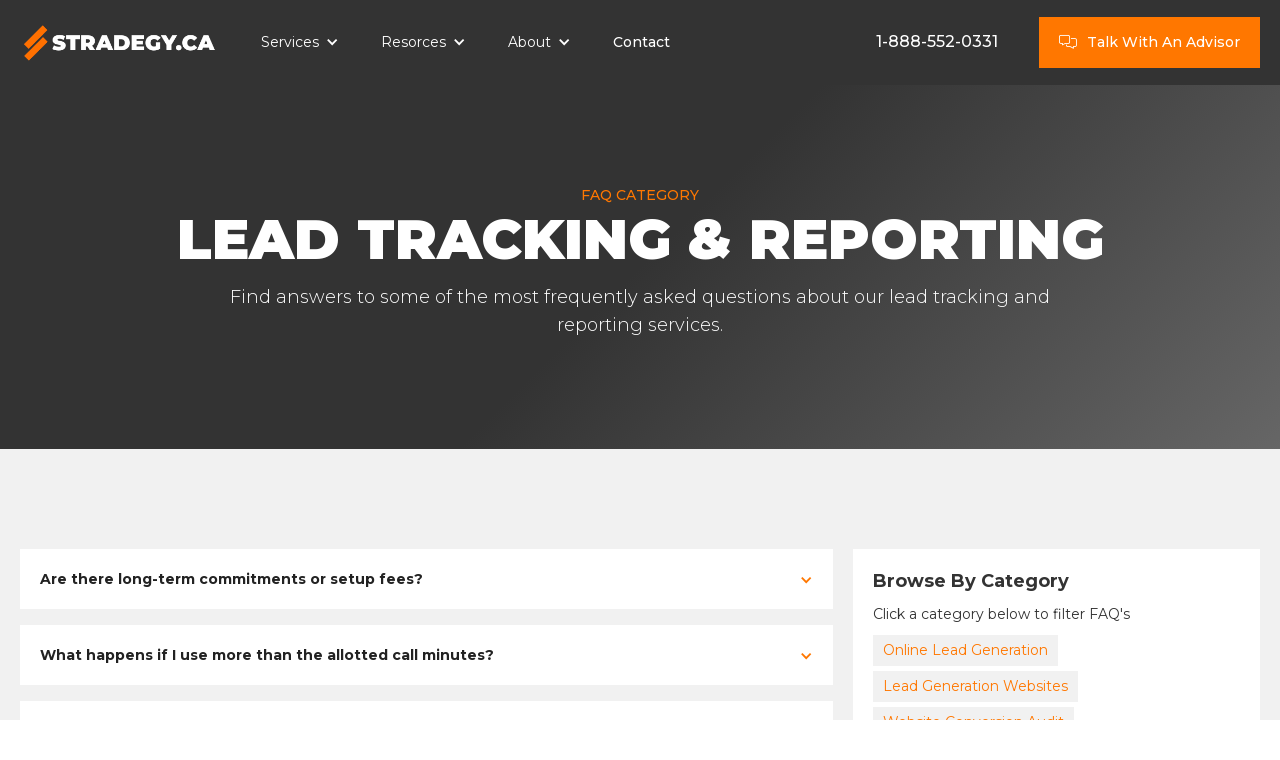

--- FILE ---
content_type: text/html
request_url: https://www.stradegy.ca/faq-categories/lead-tracking-and-reporting
body_size: 6705
content:
<!DOCTYPE html><!-- Last Published: Fri Dec 09 2022 21:29:05 GMT+0000 (Coordinated Universal Time) --><html data-wf-domain="www.stradegy.ca" data-wf-page="61157163e97e065196460610" data-wf-site="60c2512ba62b7c49fda3e6a6" lang="en" data-wf-collection="61157163e97e06842546060e" data-wf-item-slug="lead-tracking-and-reporting"><head><meta charset="utf-8"/><title>FAQ Category: Lead Tracking &amp; Reporting</title><meta content="Find answers to some of the most frequently asked questions about our lead tracking and reporting services." name="description"/><meta content="FAQ Category: Lead Tracking &amp; Reporting" property="og:title"/><meta content="Find answers to some of the most frequently asked questions about our lead tracking and reporting services." property="og:description"/><meta content="" property="og:image"/><meta content="FAQ Category: Lead Tracking &amp; Reporting" property="twitter:title"/><meta content="Find answers to some of the most frequently asked questions about our lead tracking and reporting services." property="twitter:description"/><meta content="" property="twitter:image"/><meta property="og:type" content="website"/><meta content="summary_large_image" name="twitter:card"/><meta content="width=device-width, initial-scale=1" name="viewport"/><link href="https://assets.website-files.com/60c2512ba62b7c49fda3e6a6/css/stradegyca.fc90438fc.min.css" rel="stylesheet" type="text/css"/><link href="https://fonts.googleapis.com" rel="preconnect"/><link href="https://fonts.gstatic.com" rel="preconnect" crossorigin="anonymous"/><script src="https://ajax.googleapis.com/ajax/libs/webfont/1.6.26/webfont.js" type="text/javascript"></script><script type="text/javascript">WebFont.load({  google: {    families: ["Montserrat:100,100italic,200,200italic,300,300italic,400,400italic,500,500italic,600,600italic,700,700italic,800,800italic,900,900italic"]  }});</script><script type="text/javascript">!function(o,c){var n=c.documentElement,t=" w-mod-";n.className+=t+"js",("ontouchstart"in o||o.DocumentTouch&&c instanceof DocumentTouch)&&(n.className+=t+"touch")}(window,document);</script><link href="https://cdn.prod.website-files.com/60c2512ba62b7c49fda3e6a6/60c3c555ddc2380b9eec5ed0_favicon-STRADEGY.CA.png" rel="shortcut icon" type="image/x-icon"/><link href="https://cdn.prod.website-files.com/img/webclip.png" rel="apple-touch-icon"/><link href="https://www.stradegy.ca/faq-categories/lead-tracking-and-reporting" rel="canonical"/><!-- Start WhatConverts -->
<script async src="//scripts.iconnode.com/76241.js"></script>
<!-- End WhatConverts -->

<!-- Start fontawesome.com -->
<script async src="https://kit.fontawesome.com/510e1a5115.js" crossorigin="anonymous"></script>
<!-- End fontawesome.com -->

<!-- Start JetBoost -->
<script id="jetboost-script" type="text/javascript"> window.JETBOOST_SITE_ID = "cku972uxf095r0nx8h12v61on"; (function(d) { var s = d.createElement("script"); s.src = "https://cdn.jetboost.io/jetboost.js"; s.async = 1; d.getElementsByTagName("head")[0].appendChild(s); })(document); </script>
<!-- End JetBoost -->

<!-- Start Zoho Page Insights -->
<script src="https://cdn.pagesense.io/js/stradegy/808ab4cf8f7a44069c0b7516c84fa479.js"></script>
<!-- End Zoho Page Insights --><script type="text/javascript">window.__WEBFLOW_CURRENCY_SETTINGS = {"currencyCode":"USD","$init":true,"symbol":"$","decimal":".","fractionDigits":2,"group":",","template":"{{wf {\"path\":\"symbol\",\"type\":\"PlainText\"} }} {{wf {\"path\":\"amount\",\"type\":\"CommercePrice\"} }} {{wf {\"path\":\"currencyCode\",\"type\":\"PlainText\"} }}","hideDecimalForWholeNumbers":false};</script></head><body><nav id="Header" class="header-wrapper"><div data-collapse="medium" data-animation="default" data-duration="400" data-easing="ease" data-easing2="ease" role="banner" class="nav-section w-nav"><div data-w-id="e2732851-ac45-ca77-ca02-cc09a1522f16" class="modal cta-customer"><div class="modal-container"><a data-w-id="e2732851-ac45-ca77-ca02-cc09a1522f18" href="#" class="modal-button-close"></a><div class="section-heading-wrapper"><h1 class="modal-heading">Talk with an Advisor</h1><p class="modal-subheading">It all starts with a conversation. Call <a href="tel:1-888-552-0331">1-888-552-0331</a> to speak with an Advisor now, or complete the following form to have an Advisor contact you within 24 business hours. We&#x27;re available Monday to Friday 9 AM to 5PM EST.</p></div><div class="form-block w-form"><form id="wf-form-Modal-Talk-With-An-Advisor" name="wf-form-Modal-Talk-With-An-Advisor" data-name="Modal Talk With An Advisor" redirect="/thanks/for-requesting-to-talk-with-an-advisor" data-redirect="/thanks/for-requesting-to-talk-with-an-advisor" method="get" class="grid form" data-wf-page-id="61157163e97e065196460610" data-wf-element-id="e2732851-ac45-ca77-ca02-cc09a1522f23"><input class="form-field w-input" maxlength="256" name="First-Name" data-name="First Name" placeholder="First Name" type="text" id="First-Name" required=""/><input class="form-field w-input" maxlength="256" name="Last-Name" data-name="Last Name" placeholder="Last Name" type="text" id="Last-Name" required=""/><input class="form-field w-input" maxlength="256" name="Email" data-name="Email" placeholder="Email" type="email" id="Email" required=""/><input class="form-field w-input" maxlength="256" name="Phone" data-name="Phone" placeholder="Phone" type="tel" id="Phone" required=""/><input class="form-field w-input" maxlength="256" name="Website-URL" data-name="Website URL" placeholder="www.YourWebsite.com" type="text" id="Website-URL"/><input type="submit" data-wait="Please wait..." class="button form w-button" value="Send your request"/></form><div class="w-form-done"><div>Thank you! Your submission has been received!</div></div><div class="w-form-fail"><div>Oops! Something went wrong while submitting the form.</div></div></div></div></div><div class="modal featured-document"><div class="modal-container featured-document"><div class="w-dyn-list"><div role="list" class="w-dyn-items"><div role="listitem" class="grid featured-document w-dyn-item"><div class="featured-document-image-wrapper"><div class="document-cover"><div class="document-cover-spine"></div><div class="document-cover-content"><h1 class="document-cover-heading">6 Step Digital Marketing Strategy For Local Service Businesses</h1><div class="document-cover-audience">For service businesses</div><p class="document-cover-subheading">Discover the 6 step digital marketing strategy local service businesses are using to out-compete the competition and win new leads and customers.</p><div class="docment-cover-logo-wrapper"><img src="https://cdn.prod.website-files.com/60c2512ba62b7c49fda3e6a6/60edca0e3ff6535fd41518d8_logo-STRADEGY.CA-2020-white-text.png" loading="lazy" width="150" sizes="100vw" alt="STRADEGY.CA Logo White Text" srcset="https://assets.website-files.com/60c2512ba62b7c49fda3e6a6/60edca0e3ff6535fd41518d8_logo-STRADEGY.CA-2020-white-text-p-500.png 500w, https://assets.website-files.com/60c2512ba62b7c49fda3e6a6/60edca0e3ff6535fd41518d8_logo-STRADEGY.CA-2020-white-text.png 750w"/></div></div></div></div><div id="w-node-_2c96e53a-3f36-2362-cc95-2c93c94e562b-1879b309" class="featured-document-content-wrapper"><div class="pre-heading">Get your copy now</div><h1 class="section-heading">6 Step Digital Marketing Strategy For Local Service Businesses</h1><p class="section-subheading bottom-padding">Complete the following form and we&#x27;ll send a free copy to your email inbox.</p><div class="form-block w-form"><form id="wf-form-Featured-Document---Modal" name="wf-form-Featured-Document---Modal" data-name="Featured Document - Modal" redirect="/thanks/for-downloading-a-document" data-redirect="/thanks/for-downloading-a-document" method="get" class="form grid" data-wf-page-id="61157163e97e065196460610" data-wf-element-id="2c96e53a-3f36-2362-cc95-2c93c94e5631"><input class="form-field w-input" maxlength="256" name="Featured-Document-First-Name" data-name="Featured Document First Name" placeholder="First Name" type="text" id="Featured-Document-First-Name" required=""/><input class="form-field w-input" maxlength="256" name="Featured-Document-Email" data-name="Featured Document Email" placeholder="Email" type="email" id="Featured-Document-Email-2" required=""/><input type="submit" data-wait="Please wait..." id="w-node-_2c96e53a-3f36-2362-cc95-2c93c94e5634-1879b309" class="button form w-button" value="Get your copy now"/></form><div class="w-form-done"><div>Thank you! Your submission has been received!</div></div><div class="w-form-fail"><div>Oops! Something went wrong while submitting the form.</div></div></div></div><a data-w-id="2c96e53a-3f36-2362-cc95-2c93c94e563b" href="#" class="modal-button-close"></a></div></div></div></div></div><div class="nav-container w-container"><a href="/" class="brand-link w-nav-brand"><img src="https://cdn.prod.website-files.com/60c2512ba62b7c49fda3e6a6/60edca0e3ff6535fd41518d8_logo-STRADEGY.CA-2020-white-text.png" loading="lazy" width="200" sizes="(max-width: 479px) 42vw, 200px" alt="STRADEGY.CA Logo White Text" srcset="https://assets.website-files.com/60c2512ba62b7c49fda3e6a6/60edca0e3ff6535fd41518d8_logo-STRADEGY.CA-2020-white-text-p-500.png 500w, https://assets.website-files.com/60c2512ba62b7c49fda3e6a6/60edca0e3ff6535fd41518d8_logo-STRADEGY.CA-2020-white-text.png 750w" class="organization-logo"/></a><div class="nav-spacer-mobile"></div><div class="menu-button w-nav-button"><div class="menu-icon w-icon-nav-menu"></div></div><nav role="navigation" class="nav-menu w-nav-menu"><div data-hover="false" data-delay="0" class="nav-dropdown w-dropdown"><div class="nav-dropdown-toggle w-dropdown-toggle"><div class="nav-dropdown-toggle-icon w-icon-dropdown-toggle"></div><div class="nav-dropdown-toggle-text">Services</div></div><nav class="nav-dropdown-links-wrapper w-dropdown-list"><div class="w-dyn-list"><div role="list" class="w-dyn-items"><div role="listitem" class="w-dyn-item"><a href="/service/website-conversion-audit" class="nav-dropdown-link w-dropdown-link">Website Conversion Audit</a></div><div role="listitem" class="w-dyn-item"><a href="/service/lead-generation-websites" class="nav-dropdown-link w-dropdown-link">Lead Generation Websites</a></div><div role="listitem" class="w-dyn-item"><a href="/service/online-lead-generation" class="nav-dropdown-link w-dropdown-link">Online Lead Generation</a></div><div role="listitem" class="w-dyn-item"><a href="/service/lead-tracking-reporting" class="nav-dropdown-link w-dropdown-link">Lead Tracking &amp; Reporting</a></div></div></div></nav></div><div data-hover="false" data-delay="0" class="nav-dropdown w-dropdown"><div class="nav-dropdown-toggle w-dropdown-toggle"><div class="nav-dropdown-toggle-icon w-icon-dropdown-toggle"></div><div class="nav-dropdown-toggle-text">Resorces</div></div><nav class="nav-dropdown-links-wrapper w-dropdown-list"><a href="/documents" class="nav-dropdown-link w-dropdown-link">Documents</a><a href="/blog" class="nav-dropdown-link w-dropdown-link">Blog</a><a href="/faqs" class="nav-dropdown-link w-dropdown-link">FAQ&#x27;s</a></nav></div><div data-hover="false" data-delay="0" class="nav-dropdown w-dropdown"><div class="nav-dropdown-toggle w-dropdown-toggle"><div class="nav-dropdown-toggle-icon w-icon-dropdown-toggle"></div><div class="nav-dropdown-toggle-text">About</div></div><nav class="nav-dropdown-links-wrapper w-dropdown-list"><a href="/about" class="nav-dropdown-link w-dropdown-link">Our Organization</a><a href="/audiences" class="nav-dropdown-link w-dropdown-link">Industries We Serve</a></nav></div><a href="/contact" class="nav-menu-link w-nav-link">Contact</a><div class="nav-spacer"></div><a href="tel:1-888-552-0331" id="Phone-Number" class="nav-menu-phone w-nav-link">1-888-552-0331</a><div class="button-wrapper-nav"><a data-w-id="636d8dd5-57b4-1297-fb72-f9192caa8da9" href="#" class="button w-inline-block"><div class="button-icon"></div><div class="button-text">Talk with an Advisor</div></a></div></nav></div></div></nav><header id="ATS" class="section ats small"><div class="container"><div class="item-wrapper center"><div class="ats-pre-heading">FAQ Category</div><h1 class="ats-heading">Lead Tracking &amp; Reporting</h1><p class="ats-subheading">Find answers to some of the most frequently asked questions about our lead tracking and reporting services.</p></div></div></header><section id="FAQs" class="section faqs"><div class="container"><div class="w-layout-grid grid sidebar-right"><div class="w-dyn-list"><div role="list" class="w-dyn-items"><div role="listitem" class="w-dyn-item"><div data-hover="false" data-delay="0" data-w-id="06b93509-0ada-6e2a-e95e-1bd82d32ea97" style="height:60px" class="accordion-wrapper w-dropdown"><div class="accordion-toggle w-dropdown-toggle"><div style="-webkit-transform:translate3d(0, 0, 0) scale3d(1, 1, 1) rotateX(0) rotateY(0) rotateZ(0deg) skew(0, 0);-moz-transform:translate3d(0, 0, 0) scale3d(1, 1, 1) rotateX(0) rotateY(0) rotateZ(0deg) skew(0, 0);-ms-transform:translate3d(0, 0, 0) scale3d(1, 1, 1) rotateX(0) rotateY(0) rotateZ(0deg) skew(0, 0);transform:translate3d(0, 0, 0) scale3d(1, 1, 1) rotateX(0) rotateY(0) rotateZ(0deg) skew(0, 0)" class="accordion-toggle-icon w-icon-dropdown-toggle"></div><div class="accordion-toggle-text">Are there long-term commitments or setup fees?</div></div><nav class="accordion-content-wrapper w-dropdown-list"><div class="w-richtext"><p>No. There are no long-term commitments or setup fees for our lead tracking and reporting platform. Because we set everything up for you and show you how to use the platform without charging a setup fee, we require an initial three month commitment. After your initial three month period service is month-to-month at which point you can cancel anytime.</p></div></nav></div></div><div role="listitem" class="w-dyn-item"><div data-hover="false" data-delay="0" data-w-id="06b93509-0ada-6e2a-e95e-1bd82d32ea97" style="height:60px" class="accordion-wrapper w-dropdown"><div class="accordion-toggle w-dropdown-toggle"><div style="-webkit-transform:translate3d(0, 0, 0) scale3d(1, 1, 1) rotateX(0) rotateY(0) rotateZ(0deg) skew(0, 0);-moz-transform:translate3d(0, 0, 0) scale3d(1, 1, 1) rotateX(0) rotateY(0) rotateZ(0deg) skew(0, 0);-ms-transform:translate3d(0, 0, 0) scale3d(1, 1, 1) rotateX(0) rotateY(0) rotateZ(0deg) skew(0, 0);transform:translate3d(0, 0, 0) scale3d(1, 1, 1) rotateX(0) rotateY(0) rotateZ(0deg) skew(0, 0)" class="accordion-toggle-icon w-icon-dropdown-toggle"></div><div class="accordion-toggle-text">What happens if I use more than the allotted call minutes?</div></div><nav class="accordion-content-wrapper w-dropdown-list"><div class="w-richtext"><p>Our lead tracking and reporting platform includes up to 10 call tracking number and 1,000 call minutes. 1,000 call minutes is generally more than enough for most local businesses. However, If you go over your allotted call minutes in any given month you may be charged for the extra minutes used. For current rates, or to add additional call minutes or call tracking numbers to your account, just give us a call and an Advisor will assist you.</p></div></nav></div></div><div role="listitem" class="w-dyn-item"><div data-hover="false" data-delay="0" data-w-id="06b93509-0ada-6e2a-e95e-1bd82d32ea97" style="height:60px" class="accordion-wrapper w-dropdown"><div class="accordion-toggle w-dropdown-toggle"><div style="-webkit-transform:translate3d(0, 0, 0) scale3d(1, 1, 1) rotateX(0) rotateY(0) rotateZ(0deg) skew(0, 0);-moz-transform:translate3d(0, 0, 0) scale3d(1, 1, 1) rotateX(0) rotateY(0) rotateZ(0deg) skew(0, 0);-ms-transform:translate3d(0, 0, 0) scale3d(1, 1, 1) rotateX(0) rotateY(0) rotateZ(0deg) skew(0, 0);transform:translate3d(0, 0, 0) scale3d(1, 1, 1) rotateX(0) rotateY(0) rotateZ(0deg) skew(0, 0)" class="accordion-toggle-icon w-icon-dropdown-toggle"></div><div class="accordion-toggle-text">I&#x27;m not a tech person, is lead tracking complicated?</div></div><nav class="accordion-content-wrapper w-dropdown-list"><div class="w-richtext"><p>No. We set everything up for you and show you how to use it. With real-time lead notifications enabled, you&#x27;ll receive an email every time a lead is generated. In addition to the email containing your leads information, you&#x27;ll also be able to mark the lead as qualified or unqualified, so you can get a more accurate picture of how well your marketing is working.</p></div></nav></div></div><div role="listitem" class="w-dyn-item"><div data-hover="false" data-delay="0" data-w-id="06b93509-0ada-6e2a-e95e-1bd82d32ea97" style="height:60px" class="accordion-wrapper w-dropdown"><div class="accordion-toggle w-dropdown-toggle"><div style="-webkit-transform:translate3d(0, 0, 0) scale3d(1, 1, 1) rotateX(0) rotateY(0) rotateZ(0deg) skew(0, 0);-moz-transform:translate3d(0, 0, 0) scale3d(1, 1, 1) rotateX(0) rotateY(0) rotateZ(0deg) skew(0, 0);-ms-transform:translate3d(0, 0, 0) scale3d(1, 1, 1) rotateX(0) rotateY(0) rotateZ(0deg) skew(0, 0);transform:translate3d(0, 0, 0) scale3d(1, 1, 1) rotateX(0) rotateY(0) rotateZ(0deg) skew(0, 0)" class="accordion-toggle-icon w-icon-dropdown-toggle"></div><div class="accordion-toggle-text">What is webform tracking and how does it work?</div></div><nav class="accordion-content-wrapper w-dropdown-list"><div class="w-richtext"><p>Webform tracking enables you to track every webform that is submitted on your website, including what marketing channel brought the visitor to your website. When you know which forms on your website are working and which ones are not, you&#x27;ll have the insights you need to improve your website forms and conversions.</p><p>Webform tracking works by placing a snippet of code on your website that uniquely identifies each form on your website. Every time a website visitor submits a webform the code is triggered. This process happens without impacting your website or the visitors experience.</p></div></nav></div></div><div role="listitem" class="w-dyn-item"><div data-hover="false" data-delay="0" data-w-id="06b93509-0ada-6e2a-e95e-1bd82d32ea97" style="height:60px" class="accordion-wrapper w-dropdown"><div class="accordion-toggle w-dropdown-toggle"><div style="-webkit-transform:translate3d(0, 0, 0) scale3d(1, 1, 1) rotateX(0) rotateY(0) rotateZ(0deg) skew(0, 0);-moz-transform:translate3d(0, 0, 0) scale3d(1, 1, 1) rotateX(0) rotateY(0) rotateZ(0deg) skew(0, 0);-ms-transform:translate3d(0, 0, 0) scale3d(1, 1, 1) rotateX(0) rotateY(0) rotateZ(0deg) skew(0, 0);transform:translate3d(0, 0, 0) scale3d(1, 1, 1) rotateX(0) rotateY(0) rotateZ(0deg) skew(0, 0)" class="accordion-toggle-icon w-icon-dropdown-toggle"></div><div class="accordion-toggle-text">What is call tracking and how does it work?</div></div><nav class="accordion-content-wrapper w-dropdown-list"><div class="w-richtext"><p>Call tracking enables you to track every phone call your business recieves, whether it&#x27;s from online or offline marketing channels. When you know where phone calls are coming from you can determine which marketing channels are working and which ones are not. This enables you to make smarter marketing decsions so you can maximize your ROI.</p><p>Call tracking works by registering phone numbers for each marketing channel you&#x27;d like to track. When a consumer calls the tracking number, it is seamlessly forwarded to your regular business phone number, connecting you and the consumer. This process happens without any interruption to your existing phone system.</p></div></nav></div></div><div role="listitem" class="w-dyn-item"><div data-hover="false" data-delay="0" data-w-id="06b93509-0ada-6e2a-e95e-1bd82d32ea97" style="height:60px" class="accordion-wrapper w-dropdown"><div class="accordion-toggle w-dropdown-toggle"><div style="-webkit-transform:translate3d(0, 0, 0) scale3d(1, 1, 1) rotateX(0) rotateY(0) rotateZ(0deg) skew(0, 0);-moz-transform:translate3d(0, 0, 0) scale3d(1, 1, 1) rotateX(0) rotateY(0) rotateZ(0deg) skew(0, 0);-ms-transform:translate3d(0, 0, 0) scale3d(1, 1, 1) rotateX(0) rotateY(0) rotateZ(0deg) skew(0, 0);transform:translate3d(0, 0, 0) scale3d(1, 1, 1) rotateX(0) rotateY(0) rotateZ(0deg) skew(0, 0)" class="accordion-toggle-icon w-icon-dropdown-toggle"></div><div class="accordion-toggle-text">Is tracking my leads worth the investment?</div></div><nav class="accordion-content-wrapper w-dropdown-list"><div class="w-richtext"><p>Absolutely! Tracking your website leads eliminates guesswork and provides you with the data you need to make more informed website and overall marketing decisions. The results you can achieve tracking your leads far surpasses the investment required.</p><p>At the end of every month (or any time period you choose), you should be able to answer basic questions such as - how many leads did we generate this month? Where did the leads come from? What is our number one source for leads? With answers to these questions you can eliminate what&#x27;s not working and capitalize on what is working.</p><p>Investing in lead tracking and reporting is an investment that can easily pay for itself many times over.</p></div></nav></div></div></div><div role="navigation" aria-label="List" class="w-pagination-wrapper pagination-wrapper"></div></div><div class="sidebar-wrapper"><div class="sidebar-section-wrapper"><h3 class="sidebar-section-heading">Browse by category</h3><p>Click a category below to filter FAQ&#x27;s</p><div class="w-dyn-list"><div role="list" class="w-dyn-items"><div role="listitem" class="sidebar-collection-item w-dyn-item"><a href="/faq-category/online-lead-generation" class="filter-link">Online Lead Generation</a></div><div role="listitem" class="sidebar-collection-item w-dyn-item"><a href="/faq-category/lead-generation-websites" class="filter-link">Lead Generation Websites</a></div><div role="listitem" class="sidebar-collection-item w-dyn-item"><a href="/faq-category/website-conversion-audit" class="filter-link">Website Conversion Audit</a></div></div></div></div></div></div></div></section><footer id="Footer-Wrapper" class="s-footer-wrapper"><section id="Footer-Pre" class="s-footer-pre"><div class="container center"><h2 class="s-footer-pre-heading">Transform your website into a lead generation machine</h2><div class="button__wrapper"><a data-w-id="636d8dd5-57b4-1297-fb72-f9192caa8da9" href="#" class="button w-inline-block"><div class="button-icon"></div><div class="button-text">Talk with an Advisor</div></a></div></div></section><section id="Footer" class="s-footer"><div class="container"><div class="w-layout-grid grid-footer"><div class="s-footer__section-wrapper"><img src="https://cdn.prod.website-files.com/60c2512ba62b7c49fda3e6a6/60edca0e3ff6535fd41518d8_logo-STRADEGY.CA-2020-white-text.png" loading="lazy" width="151" sizes="151px" alt="STRADEGY.CA Logo White Text" srcset="https://assets.website-files.com/60c2512ba62b7c49fda3e6a6/60edca0e3ff6535fd41518d8_logo-STRADEGY.CA-2020-white-text-p-500.png 500w, https://assets.website-files.com/60c2512ba62b7c49fda3e6a6/60edca0e3ff6535fd41518d8_logo-STRADEGY.CA-2020-white-text.png 750w" class="foote-logo"/><p class="s-footer__section-summary">We help Canadian service businesses get more leads and customers from their websites. <a href="#" data-w-id="e8f6b5b4-2e72-7676-27cd-6f69e896bafc" class="footer-about-link">Talk with an Advisor</a> to learn how we can help put your buisness on the path to better marketing results.</p></div><div class="s-footer__section-wrapper"><h3 class="s-footer__section-heading">Services</h3><div class="w-dyn-list"><div role="list" class="w-dyn-items"><div role="listitem" class="w-dyn-item"><a href="/service/website-conversion-audit" class="s-footer__link">Website Conversion Audit</a></div><div role="listitem" class="w-dyn-item"><a href="/service/lead-generation-websites" class="s-footer__link">Lead Generation Websites</a></div><div role="listitem" class="w-dyn-item"><a href="/service/online-lead-generation" class="s-footer__link">Online Lead Generation</a></div><div role="listitem" class="w-dyn-item"><a href="/service/lead-tracking-reporting" class="s-footer__link">Lead Tracking &amp; Reporting</a></div></div></div></div><div class="s-footer__section-wrapper"><h3 class="item-heading">Resources</h3><a href="/blog" class="s-footer__link">Blog</a><a href="/documents" class="s-footer__link">Documents</a><a href="/faqs" class="s-footer__link">FAQ&#x27;s</a></div><div class="s-footer__section-wrapper"><h3 class="item-heading">Contact &amp; Connect</h3><div class="footer-section-summary">We&#x27;re available Monday to Friday<br/>9 AM to 5 PM EST.</div><div class="item-link-wrapper"><div class="item-link-icon"></div><a id="Phone-Number" href="tel:1-888-552-0331" class="s-footer__link phone">1-800-552-0331</a><div>Toll Free</div></div><div class="social-links-wrapper"><a href="https://g.page/r/Cfv--jndpTI5EBA" target="_blank" class="social-icon-link"></a><a href="https://www.facebook.com/STRADEGY.CA" target="_blank" class="social-icon-link"></a><a href="https://www.linkedin.com/company/stradegyca" target="_blank" class="social-icon-link"></a></div></div></div></div></section><section id="Footer-Post" class="s-footer-post"><div class="container post-footer"><div class="post-footer-copyright"><div>© 2021 STRADEGY.CA</div></div><div class="post-footer-attribution"><a href="/privacy-policy" class="post-footer-link">Privacy Policy</a><a href="/cookie-policy" class="post-footer-link">Cookie Policy</a><a href="/terms-of-service" class="post-footer-link">Terms of Service</a></div></div></section></footer><script src="https://d3e54v103j8qbb.cloudfront.net/js/jquery-3.5.1.min.dc5e7f18c8.js?site=60c2512ba62b7c49fda3e6a6" type="text/javascript" integrity="sha256-9/aliU8dGd2tb6OSsuzixeV4y/faTqgFtohetphbbj0=" crossorigin="anonymous"></script><script src="https://assets.website-files.com/60c2512ba62b7c49fda3e6a6/js/stradegyca.813584c91.js" type="text/javascript"></script><!-- Start GA4 -->
<!-- Google tag (gtag.js) -->
<script async src="https://www.googletagmanager.com/gtag/js?id=G-Q7X90CPT0J"></script>
<script>
  window.dataLayer = window.dataLayer || [];
  function gtag(){dataLayer.push(arguments);}
  gtag('js', new Date());

  gtag('config', 'G-Q7X90CPT0J');
</script>
<!-- End GA4 --></body></html>

--- FILE ---
content_type: text/css
request_url: https://assets.website-files.com/60c2512ba62b7c49fda3e6a6/css/stradegyca.fc90438fc.min.css
body_size: 19561
content:
html{font-family:sans-serif;-ms-text-size-adjust:100%;-webkit-text-size-adjust:100%;height:100%}article,aside,details,figcaption,figure,footer,header,hgroup,main,menu,nav,section,summary{display:block}audio,canvas,progress,video{display:inline-block;vertical-align:baseline}audio:not([controls]){display:none;height:0}[hidden],template{display:none}a{background-color:transparent;color:#f70;text-decoration:none}a:active,a:hover{outline:0}abbr[title]{border-bottom:1px dotted}b,optgroup,strong{font-weight:700}dfn{font-style:italic}h1{margin:.67em 0}mark{background:#ff0;color:#000}small{font-size:80%}sub,sup{font-size:75%;line-height:0;position:relative;vertical-align:baseline}sup{top:-.5em}sub{bottom:-.25em}img{border:0;max-width:100%;vertical-align:middle;display:inline-block}svg:not(:root){overflow:hidden}hr{box-sizing:content-box;height:0}pre,textarea{overflow:auto}code,kbd,pre,samp{font-family:monospace,monospace;font-size:1em}button,input,optgroup,select,textarea{color:inherit;font:inherit;margin:0}button{overflow:visible}button,select{text-transform:none}button,html input[type=button],input[type=reset]{-webkit-appearance:button;cursor:pointer}button[disabled],html input[disabled]{cursor:default}button::-moz-focus-inner,input::-moz-focus-inner{border:0;padding:0}input{line-height:normal}input[type=checkbox],input[type=radio]{box-sizing:border-box;padding:0}input[type=number]::-webkit-inner-spin-button,input[type=number]::-webkit-outer-spin-button{height:auto}input[type=search]{-webkit-appearance:none}input[type=search]::-webkit-search-cancel-button,input[type=search]::-webkit-search-decoration{-webkit-appearance:none}legend{border:0;padding:0}table{border-collapse:collapse;border-spacing:0}td,th{padding:0}@font-face{font-family:webflow-icons;src:url("[data-uri]") format('truetype');font-weight:400;font-style:normal}[class*=" w-icon-"],[class^=w-icon-]{font-family:webflow-icons!important;speak:none;font-style:normal;font-weight:400;font-variant:normal;text-transform:none;line-height:1;-webkit-font-smoothing:antialiased;-moz-osx-font-smoothing:grayscale}.w-icon-slider-right:before{content:"\e600"}.w-icon-slider-left:before{content:"\e601"}.w-icon-nav-menu:before{content:"\e602"}.w-icon-arrow-down:before,.w-icon-dropdown-toggle:before{content:"\e603"}.w-icon-file-upload-remove:before{content:"\e900"}.w-icon-file-upload-icon:before{content:"\e903"}*{-webkit-box-sizing:border-box;-moz-box-sizing:border-box;box-sizing:border-box}html.w-mod-touch *{background-attachment:scroll!important}.w-block{display:block}.w-inline-block{max-width:100%;display:inline-block}.w-clearfix:after,.w-clearfix:before{content:" ";display:table;grid-column-start:1;grid-row-start:1;grid-column-end:2;grid-row-end:2}.w-clearfix:after{clear:both}.w-hidden{display:none}.w-button{display:inline-block;padding:9px 15px;background-color:#3898ec;color:#fff;border:0;line-height:inherit;text-decoration:none;cursor:pointer;border-radius:0}input.w-button{-webkit-appearance:button}html[data-w-dynpage] [data-w-cloak]{color:transparent!important}.w-webflow-badge,.w-webflow-badge *{position:static;left:auto;top:auto;right:auto;bottom:auto;z-index:auto;display:block;visibility:visible;overflow:visible;overflow-x:visible;overflow-y:visible;box-sizing:border-box;width:auto;height:auto;max-height:none;max-width:none;min-height:0;min-width:0;margin:0;padding:0;float:none;clear:none;border:0 transparent;border-radius:0;background:0 0;box-shadow:none;opacity:1;transform:none;transition:none;direction:ltr;font-family:inherit;font-weight:inherit;color:inherit;font-size:inherit;line-height:inherit;font-style:inherit;font-variant:inherit;text-align:inherit;letter-spacing:inherit;text-decoration:inherit;text-indent:0;text-transform:inherit;list-style-type:disc;text-shadow:none;font-smoothing:auto;vertical-align:baseline;cursor:inherit;white-space:inherit;word-break:normal;word-spacing:normal;word-wrap:normal}.w-webflow-badge{position:fixed!important;display:inline-block!important;visibility:visible!important;z-index:2147483647!important;top:auto!important;right:12px!important;bottom:12px!important;left:auto!important;color:#aaadb0!important;background-color:#fff!important;border-radius:3px!important;padding:6px 8px 6px 6px!important;font-size:12px!important;opacity:1!important;line-height:14px!important;text-decoration:none!important;transform:none!important;margin:0!important;width:auto!important;height:auto!important;overflow:visible!important;white-space:nowrap;box-shadow:0 0 0 1px rgba(0,0,0,.1),0 1px 3px rgba(0,0,0,.1);cursor:pointer}.w-webflow-badge>img{display:inline-block!important;visibility:visible!important;opacity:1!important;vertical-align:middle!important}h1,h2,h3,h4,h5,h6{font-weight:700;margin-bottom:10px}h5{font-size:14px;line-height:20px;margin-top:10px}h6{font-size:12px;line-height:18px;margin-top:10px}p{margin-top:0;margin-bottom:10px}blockquote{margin:0 0 10px;padding:10px 20px;border-left:5px solid #e2e2e2;font-size:18px;line-height:22px}figure{margin:0 0 10px}figcaption{margin-top:5px;text-align:center}ol,ul{margin-top:0;margin-bottom:10px;padding-left:40px}.w-list-unstyled{padding-left:0;list-style:none}.w-embed:after,.w-embed:before{content:" ";display:table;grid-column-start:1;grid-row-start:1;grid-column-end:2;grid-row-end:2}.w-embed:after{clear:both}.w-video{width:100%;position:relative;padding:0}.w-video embed,.w-video iframe,.w-video object{position:absolute;top:0;left:0;width:100%;height:100%;border:none}fieldset{padding:0;margin:0;border:0}[type=button],[type=reset],button{border:0;cursor:pointer;-webkit-appearance:button}.w-form{margin:0 0 15px}.w-form-done{display:none;padding:20px;text-align:center;background-color:#ddd}.w-form-fail{display:none;margin-top:10px;padding:10px;background-color:#ffdede}label{display:block;margin-bottom:5px;font-weight:700}.w-input,.w-select{display:block;width:100%;height:38px;padding:8px 12px;margin-bottom:10px;font-size:14px;line-height:1.42857143;color:#333;vertical-align:middle;background-color:#fff;border:1px solid #ccc}.w-input:-moz-placeholder,.w-select:-moz-placeholder{color:#999}.w-input::-moz-placeholder,.w-select::-moz-placeholder{color:#999;opacity:1}.w-input:-ms-input-placeholder,.w-select:-ms-input-placeholder{color:#999}.w-input::-webkit-input-placeholder,.w-select::-webkit-input-placeholder{color:#999}.w-input:focus,.w-select:focus{border-color:#3898ec;outline:0}.w-input[disabled],.w-input[readonly],.w-select[disabled],.w-select[readonly],fieldset[disabled] .w-input,fieldset[disabled] .w-select{cursor:not-allowed}.w-input[disabled]:not(.w-input-disabled),.w-input[readonly],.w-select[disabled]:not(.w-input-disabled),.w-select[readonly],fieldset[disabled]:not(.w-input-disabled) .w-input,fieldset[disabled]:not(.w-input-disabled) .w-select{background-color:#eee}textarea.w-input,textarea.w-select{height:auto}.w-select{background-color:#f3f3f3}.w-select[multiple]{height:auto}.w-form-label{display:inline-block;cursor:pointer;font-weight:400;margin-bottom:0}.w-radio{display:block;margin-bottom:5px;padding-left:20px}.w-radio:after,.w-radio:before{content:" ";display:table;grid-column-start:1;grid-row-start:1;grid-column-end:2;grid-row-end:2}.w-radio:after{clear:both}.w-radio-input{margin:3px 0 0 -20px;line-height:normal;float:left}.w-file-upload{display:block;margin-bottom:10px}.w-file-upload-input{width:.1px;height:.1px;opacity:0;overflow:hidden;position:absolute;z-index:-100}.w-file-upload-default,.w-file-upload-success,.w-file-upload-uploading{display:inline-block;color:#333}.w-file-upload-error{display:block;margin-top:10px}.w-file-upload-default.w-hidden,.w-file-upload-error.w-hidden,.w-file-upload-success.w-hidden,.w-file-upload-uploading.w-hidden{display:none}.w-file-upload-uploading-btn{display:flex;font-size:14px;font-weight:400;cursor:pointer;margin:0;padding:8px 12px;border:1px solid #ccc;background-color:#fafafa}.w-file-upload-file{display:flex;flex-grow:1;justify-content:space-between;margin:0;padding:8px 9px 8px 11px;border:1px solid #ccc;background-color:#fafafa}.w-file-upload-file-name{font-size:14px;font-weight:400;display:block}.w-file-remove-link{margin-top:3px;margin-left:10px;width:auto;height:auto;padding:3px;display:block;cursor:pointer}.w-icon-file-upload-remove{margin:auto;font-size:10px}.w-file-upload-error-msg{display:inline-block;color:#ea384c;padding:2px 0}.w-file-upload-info{display:inline-block;line-height:38px;padding:0 12px}.w-file-upload-label{display:inline-block;font-size:14px;font-weight:400;cursor:pointer;margin:0;padding:8px 12px;border:1px solid #ccc;background-color:#fafafa}.w-icon-file-upload-icon,.w-icon-file-upload-uploading{display:inline-block;margin-right:8px;width:20px}.w-icon-file-upload-uploading{height:20px}.w-container{margin-left:auto;margin-right:auto;max-width:940px}.w-container:after,.w-container:before{content:" ";display:table;grid-column-start:1;grid-row-start:1;grid-column-end:2;grid-row-end:2}.w-container:after{clear:both}.w-container .w-row{margin-left:-10px;margin-right:-10px}.w-row:after,.w-row:before{content:" ";display:table;grid-column-start:1;grid-row-start:1;grid-column-end:2;grid-row-end:2}.w-row:after{clear:both}.w-row .w-row{margin-left:0;margin-right:0}.w-col{position:relative;float:left;width:100%;min-height:1px;padding-left:10px;padding-right:10px}.w-col .w-col{padding-left:0;padding-right:0}.w-col-1{width:8.33333333%}.w-col-2{width:16.66666667%}.w-col-3{width:25%}.w-col-4{width:33.33333333%}.w-col-5{width:41.66666667%}.w-col-6{width:50%}.w-col-7{width:58.33333333%}.w-col-8{width:66.66666667%}.w-col-9{width:75%}.w-col-10{width:83.33333333%}.w-col-11{width:91.66666667%}.w-col-12{width:100%}.w-hidden-main{display:none!important}@media screen and (max-width:991px){.w-container{max-width:728px}.w-hidden-main{display:inherit!important}.w-hidden-medium{display:none!important}.w-col-medium-1{width:8.33333333%}.w-col-medium-2{width:16.66666667%}.w-col-medium-3{width:25%}.w-col-medium-4{width:33.33333333%}.w-col-medium-5{width:41.66666667%}.w-col-medium-6{width:50%}.w-col-medium-7{width:58.33333333%}.w-col-medium-8{width:66.66666667%}.w-col-medium-9{width:75%}.w-col-medium-10{width:83.33333333%}.w-col-medium-11{width:91.66666667%}.w-col-medium-12{width:100%}.w-col-stack{width:100%;left:auto;right:auto}}@media screen and (max-width:767px){.w-hidden-main,.w-hidden-medium{display:inherit!important}.w-hidden-small{display:none!important}.w-container .w-row,.w-row{margin-left:0;margin-right:0}.w-col{width:100%;left:auto;right:auto}.w-col-small-1{width:8.33333333%}.w-col-small-2{width:16.66666667%}.w-col-small-3{width:25%}.w-col-small-4{width:33.33333333%}.w-col-small-5{width:41.66666667%}.w-col-small-6{width:50%}.w-col-small-7{width:58.33333333%}.w-col-small-8{width:66.66666667%}.w-col-small-9{width:75%}.w-col-small-10{width:83.33333333%}.w-col-small-11{width:91.66666667%}.w-col-small-12{width:100%}}@media screen and (max-width:479px){.w-container{max-width:none}.w-hidden-main,.w-hidden-medium,.w-hidden-small{display:inherit!important}.w-hidden-tiny{display:none!important}.w-col{width:100%}.w-col-tiny-1{width:8.33333333%}.w-col-tiny-2{width:16.66666667%}.w-col-tiny-3{width:25%}.w-col-tiny-4{width:33.33333333%}.w-col-tiny-5{width:41.66666667%}.w-col-tiny-6{width:50%}.w-col-tiny-7{width:58.33333333%}.w-col-tiny-8{width:66.66666667%}.w-col-tiny-9{width:75%}.w-col-tiny-10{width:83.33333333%}.w-col-tiny-11{width:91.66666667%}.w-col-tiny-12{width:100%}}.w-widget{position:relative}.w-widget-map{width:100%;height:400px}.w-widget-map label{width:auto;display:inline}.w-widget-map img{max-width:inherit}.w-widget-map .gm-style-iw{text-align:center}.w-widget-map .gm-style-iw>button{display:none!important}.w-widget-twitter{overflow:hidden}.w-widget-twitter-count-shim{display:inline-block;vertical-align:top;position:relative;width:28px;height:20px;text-align:center;background:#fff;border:1px solid #758696;border-radius:3px}.w-widget-twitter-count-shim *{pointer-events:none;-webkit-user-select:none;-moz-user-select:none;-ms-user-select:none;user-select:none}.w-widget-twitter-count-shim .w-widget-twitter-count-inner{position:relative;font-size:15px;line-height:12px;text-align:center;color:#999;font-family:serif}.w-widget-twitter-count-shim .w-widget-twitter-count-clear{position:relative;display:block}.w-widget-twitter-count-shim.w--large{width:36px;height:28px}.w-widget-twitter-count-shim.w--large .w-widget-twitter-count-inner{font-size:18px;line-height:18px}.w-widget-twitter-count-shim:not(.w--vertical){margin-left:5px;margin-right:8px}.w-widget-twitter-count-shim:not(.w--vertical).w--large{margin-left:6px}.w-widget-twitter-count-shim:not(.w--vertical):after,.w-widget-twitter-count-shim:not(.w--vertical):before{top:50%;left:0;border:solid transparent;content:' ';height:0;width:0;position:absolute;pointer-events:none}.w-widget-twitter-count-shim:not(.w--vertical):before{border-color:rgba(117,134,150,0);border-right-color:#5d6c7b;border-width:4px;margin-left:-9px;margin-top:-4px}.w-widget-twitter-count-shim:not(.w--vertical).w--large:before{border-width:5px;margin-left:-10px;margin-top:-5px}.w-widget-twitter-count-shim:not(.w--vertical):after{border-color:rgba(255,255,255,0);border-right-color:#fff;border-width:4px;margin-left:-8px;margin-top:-4px}.w-widget-twitter-count-shim:not(.w--vertical).w--large:after{border-width:5px;margin-left:-9px;margin-top:-5px}.w-widget-twitter-count-shim.w--vertical{width:61px;height:33px;margin-bottom:8px}.w-widget-twitter-count-shim.w--vertical:after,.w-widget-twitter-count-shim.w--vertical:before{top:100%;left:50%;border:solid transparent;content:' ';height:0;width:0;position:absolute;pointer-events:none}.w-widget-twitter-count-shim.w--vertical:before{border-color:rgba(117,134,150,0);border-top-color:#5d6c7b;border-width:5px;margin-left:-5px}.w-widget-twitter-count-shim.w--vertical:after{border-color:rgba(255,255,255,0);border-top-color:#fff;border-width:4px;margin-left:-4px}.w-widget-twitter-count-shim.w--vertical .w-widget-twitter-count-inner{font-size:18px;line-height:22px}.w-widget-twitter-count-shim.w--vertical.w--large{width:76px}.w-background-video{position:relative;overflow:hidden;height:500px;color:#fff}.w-background-video>video{background-size:cover;background-position:50% 50%;position:absolute;margin:auto;width:100%;height:100%;right:-100%;bottom:-100%;top:-100%;left:-100%;object-fit:cover;z-index:-100}.w-background-video>video::-webkit-media-controls-start-playback-button{display:none!important;-webkit-appearance:none}.w-background-video--control{position:absolute;bottom:1em;right:1em;background-color:transparent;padding:0}.w-background-video--control>[hidden]{display:none!important}.w-slider{position:relative;height:300px;text-align:center;background:#ddd;clear:both;-webkit-tap-highlight-color:transparent;tap-highlight-color:rgba(0,0,0,0)}.w-slider-mask{position:relative;display:block;overflow:hidden;z-index:1;left:0;right:0;height:100%;white-space:nowrap}.w-slide{position:relative;display:inline-block;vertical-align:top;width:100%;height:100%;white-space:normal;text-align:left}.w-slider-nav{position:absolute;z-index:2;top:auto;right:0;bottom:0;left:0;margin:auto;padding-top:10px;height:40px;text-align:center;-webkit-tap-highlight-color:transparent;tap-highlight-color:rgba(0,0,0,0)}.w-slider-nav.w-round>div{border-radius:100%}.w-slider-nav.w-num>div{width:auto;height:auto;padding:.2em .5em;font-size:inherit;line-height:inherit}.w-slider-nav.w-shadow>div{box-shadow:0 0 3px rgba(51,51,51,.4)}.w-slider-nav-invert{color:#fff}.w-slider-nav-invert>div{background-color:rgba(34,34,34,.4)}.w-slider-nav-invert>div.w-active{background-color:#222}.w-slider-dot{position:relative;display:inline-block;width:1em;height:1em;background-color:rgba(255,255,255,.4);cursor:pointer;margin:0 3px .5em;transition:background-color .1s,color .1s}.w-slider-dot.w-active{background-color:#fff}.w-slider-dot:focus{outline:0;box-shadow:0 0 0 2px #fff}.w-slider-dot:focus.w-active{box-shadow:none}.w-slider-arrow-left,.w-slider-arrow-right{position:absolute;width:80px;top:0;right:0;bottom:0;left:0;margin:auto;cursor:pointer;overflow:hidden;color:#fff;font-size:40px;-webkit-tap-highlight-color:transparent;tap-highlight-color:rgba(0,0,0,0);-webkit-user-select:none;-moz-user-select:none;-ms-user-select:none;user-select:none}.w-slider-arrow-left [class*=' w-icon-'],.w-slider-arrow-left [class^=w-icon-],.w-slider-arrow-right [class*=' w-icon-'],.w-slider-arrow-right [class^=w-icon-]{position:absolute}.w-slider-arrow-left:focus,.w-slider-arrow-right:focus{outline:0}.w-slider-arrow-left{z-index:3;right:auto}.w-slider-arrow-right{z-index:4;left:auto}.w-icon-slider-left,.w-icon-slider-right{top:0;right:0;bottom:0;left:0;margin:auto;width:1em;height:1em}.w-slider-aria-label{border:0;clip:rect(0 0 0 0);height:1px;margin:-1px;overflow:hidden;padding:0;position:absolute;width:1px}.w-slider-force-show{display:block!important}.w-dropdown{display:inline-block;position:relative;text-align:left;margin-left:auto;margin-right:auto;z-index:900}.w-dropdown-btn,.w-dropdown-link,.w-dropdown-toggle{position:relative;vertical-align:top;text-decoration:none;color:#222;padding:20px;text-align:left;margin-left:auto;margin-right:auto;white-space:nowrap}.w-dropdown-toggle{-webkit-user-select:none;-moz-user-select:none;-ms-user-select:none;user-select:none;display:inline-block;cursor:pointer;padding-right:40px}.w-dropdown-toggle:focus{outline:0}.w-icon-dropdown-toggle{position:absolute;top:0;right:0;bottom:0;margin:auto 20px auto auto;width:1em;height:1em}.w-dropdown-list{position:absolute;background:#ddd;display:none;min-width:100%}.w-dropdown-list.w--open{display:block}.w-dropdown-link{padding:10px 20px;display:block;color:#222}.w-dropdown-link.w--current{color:#0082f3}.w-dropdown-link:focus{outline:0}@media screen and (max-width:767px){.w-nav-brand{padding-left:10px}}.w-lightbox-backdrop{cursor:auto;font-style:normal;font-variant:normal;letter-spacing:normal;list-style:disc;text-indent:0;text-shadow:none;text-transform:none;visibility:visible;white-space:normal;word-break:normal;word-spacing:normal;word-wrap:normal;position:fixed;top:0;right:0;bottom:0;left:0;color:#fff;font-family:"Helvetica Neue",Helvetica,Ubuntu,"Segoe UI",Verdana,sans-serif;font-size:17px;line-height:1.2;font-weight:300;text-align:center;background:rgba(0,0,0,.9);z-index:2000;outline:0;opacity:0;-webkit-user-select:none;-moz-user-select:none;-ms-user-select:none;-webkit-tap-highlight-color:transparent;-webkit-transform:translate(0,0)}.w-lightbox-backdrop,.w-lightbox-container{height:100%;overflow:auto;-webkit-overflow-scrolling:touch}.w-lightbox-content{position:relative;height:100vh;overflow:hidden}.w-lightbox-view{position:absolute;width:100vw;height:100vh;opacity:0}.w-lightbox-view:before{content:"";height:100vh}.w-lightbox-group,.w-lightbox-group .w-lightbox-view,.w-lightbox-group .w-lightbox-view:before{height:86vh}.w-lightbox-frame,.w-lightbox-view:before{display:inline-block;vertical-align:middle}.w-lightbox-figure{position:relative;margin:0}.w-lightbox-group .w-lightbox-figure{cursor:pointer}.w-lightbox-img{width:auto;height:auto;max-width:none}.w-lightbox-image{display:block;float:none;max-width:100vw;max-height:100vh}.w-lightbox-group .w-lightbox-image{max-height:86vh}.w-lightbox-caption{position:absolute;right:0;bottom:0;left:0;padding:.5em 1em;background:rgba(0,0,0,.4);text-align:left;text-overflow:ellipsis;white-space:nowrap;overflow:hidden}.w-lightbox-embed{position:absolute;top:0;right:0;bottom:0;left:0;width:100%;height:100%}.w-lightbox-control{position:absolute;top:0;width:4em;background-size:24px;background-repeat:no-repeat;background-position:center;cursor:pointer;-webkit-transition:.3s;transition:.3s}.w-lightbox-left{display:none;bottom:0;left:0;background-image:url("[data-uri]")}.w-lightbox-right{display:none;right:0;bottom:0;background-image:url("[data-uri]")}.w-lightbox-close{right:0;height:2.6em;background-image:url("[data-uri]");background-size:18px}.w-lightbox-strip{position:absolute;bottom:0;left:0;right:0;padding:0 1vh;line-height:0;white-space:nowrap;overflow-x:auto;overflow-y:hidden}.w-lightbox-item{display:inline-block;width:10vh;padding:2vh 1vh;box-sizing:content-box;cursor:pointer;-webkit-transform:translate3d(0,0,0)}.w-lightbox-active{opacity:.3}.w-lightbox-thumbnail{position:relative;height:10vh;background:#222;overflow:hidden}.w-lightbox-thumbnail-image{position:absolute;top:0;left:0}.w-lightbox-thumbnail .w-lightbox-tall{top:50%;width:100%;-webkit-transform:translate(0,-50%);-ms-transform:translate(0,-50%);transform:translate(0,-50%)}.w-lightbox-thumbnail .w-lightbox-wide{left:50%;height:100%;-webkit-transform:translate(-50%,0);-ms-transform:translate(-50%,0);transform:translate(-50%,0)}.w-lightbox-spinner{position:absolute;top:50%;left:50%;box-sizing:border-box;width:40px;height:40px;margin-top:-20px;margin-left:-20px;border:5px solid rgba(0,0,0,.4);border-radius:50%;-webkit-animation:.8s linear infinite spin;animation:.8s linear infinite spin}.w-lightbox-spinner:after{content:"";position:absolute;top:-4px;right:-4px;bottom:-4px;left:-4px;border:3px solid transparent;border-bottom-color:#fff;border-radius:50%}.w-lightbox-hide{display:none}.w-lightbox-noscroll{overflow:hidden}@media (min-width:768px){.w-lightbox-content{height:96vh;margin-top:2vh}.w-lightbox-view,.w-lightbox-view:before{height:96vh}.w-lightbox-group,.w-lightbox-group .w-lightbox-view,.w-lightbox-group .w-lightbox-view:before{height:84vh}.w-lightbox-image{max-width:96vw;max-height:96vh}.w-lightbox-group .w-lightbox-image{max-width:82.3vw;max-height:84vh}.w-lightbox-left,.w-lightbox-right{display:block;opacity:.5}.w-lightbox-close{opacity:.8}.w-lightbox-control:hover{opacity:1}}.w-lightbox-inactive,.w-lightbox-inactive:hover{opacity:0}.w-richtext:after,.w-richtext:before{content:" ";display:table;grid-column-start:1;grid-row-start:1;grid-column-end:2;grid-row-end:2}.w-richtext:after{clear:both}.w-richtext[contenteditable=true]:after,.w-richtext[contenteditable=true]:before{white-space:initial}.w-richtext ol,.w-richtext ul{overflow:hidden}.w-richtext .w-richtext-figure-selected.w-richtext-figure-type-image div,.w-richtext .w-richtext-figure-selected.w-richtext-figure-type-video div:after,.w-richtext .w-richtext-figure-selected[data-rt-type=image] div,.w-richtext .w-richtext-figure-selected[data-rt-type=video] div:after{outline:#2895f7 solid 2px}.w-richtext figure.w-richtext-figure-type-video>div:after,.w-richtext figure[data-rt-type=video]>div:after{content:'';position:absolute;display:none;left:0;top:0;right:0;bottom:0}.w-richtext figure{position:relative;max-width:60%}.w-richtext figure>div:before{cursor:default!important}.w-richtext figure img{width:100%}.w-richtext figure figcaption.w-richtext-figcaption-placeholder{opacity:.6}.w-richtext figure div{font-size:0px;color:transparent}.w-richtext figure.w-richtext-figure-type-image,.w-richtext figure[data-rt-type=image]{display:table}.w-richtext figure.w-richtext-figure-type-image>div,.w-richtext figure[data-rt-type=image]>div{display:inline-block}.w-richtext figure.w-richtext-figure-type-image>figcaption,.w-richtext figure[data-rt-type=image]>figcaption{display:table-caption;caption-side:bottom}.w-richtext figure.w-richtext-figure-type-video,.w-richtext figure[data-rt-type=video]{width:60%;height:0}.w-richtext figure.w-richtext-figure-type-video iframe,.w-richtext figure[data-rt-type=video] iframe{position:absolute;top:0;left:0;width:100%;height:100%}.w-richtext figure.w-richtext-figure-type-video>div,.w-richtext figure[data-rt-type=video]>div{width:100%}.w-richtext figure.w-richtext-align-center{margin-right:auto;margin-left:auto;clear:both}.w-richtext figure.w-richtext-align-center.w-richtext-figure-type-image>div,.w-richtext figure.w-richtext-align-center[data-rt-type=image]>div{max-width:100%}.w-richtext figure.w-richtext-align-normal{clear:both}.w-richtext figure.w-richtext-align-fullwidth{width:100%;max-width:100%;text-align:center;clear:both;display:block;margin-right:auto;margin-left:auto}.w-richtext figure.w-richtext-align-fullwidth>div{display:inline-block;padding-bottom:inherit}.w-richtext figure.w-richtext-align-fullwidth>figcaption{display:block}.w-richtext figure.w-richtext-align-floatleft{float:left;margin-right:15px;clear:none}.w-richtext figure.w-richtext-align-floatright{float:right;margin-left:15px;clear:none}.w-nav{position:relative;background:#ddd;z-index:1000}.w-nav:after,.w-nav:before{content:" ";display:table;grid-column-start:1;grid-row-start:1;grid-column-end:2;grid-row-end:2}.w-nav:after{clear:both}.w-nav-brand{position:relative;float:left;text-decoration:none;color:#333}.w-nav-link{position:relative;display:inline-block;vertical-align:top;text-decoration:none;color:#222;padding:20px;text-align:left;margin-left:auto;margin-right:auto}.w-nav-link.w--current{color:#0082f3}.w-nav-menu{position:relative;float:right}[data-nav-menu-open]{display:block!important;position:absolute;top:100%;left:0;right:0;background:#c8c8c8;text-align:center;overflow:visible;min-width:200px}.w--nav-link-open{display:block;position:relative}.w-nav-overlay{position:absolute;overflow:hidden;display:none;top:100%;left:0;right:0;width:100%}.w-nav-overlay [data-nav-menu-open]{top:0}.w-nav[data-animation=over-left] .w-nav-overlay{width:auto}.w-nav[data-animation=over-left] .w-nav-overlay,.w-nav[data-animation=over-left] [data-nav-menu-open]{right:auto;z-index:1;top:0}.w-nav[data-animation=over-right] .w-nav-overlay{width:auto}.w-nav[data-animation=over-right] .w-nav-overlay,.w-nav[data-animation=over-right] [data-nav-menu-open]{left:auto;z-index:1;top:0}.w-nav-button{position:relative;float:right;padding:18px;font-size:24px;display:none;cursor:pointer;-webkit-tap-highlight-color:transparent;tap-highlight-color:rgba(0,0,0,0);-webkit-user-select:none;-moz-user-select:none;-ms-user-select:none;user-select:none}.w-nav-button:focus{outline:0}.w-nav-button.w--open{background-color:#c8c8c8;color:#fff}.w-nav[data-collapse=all] .w-nav-menu{display:none}.w--nav-dropdown-open,.w--nav-dropdown-toggle-open,.w-nav[data-collapse=all] .w-nav-button{display:block}.w--nav-dropdown-list-open{position:static}@media screen and (max-width:991px){.w-nav[data-collapse=medium] .w-nav-menu{display:none}.w-nav[data-collapse=medium] .w-nav-button{display:block}}@media screen and (max-width:767px){.w-nav[data-collapse=small] .w-nav-menu{display:none}.w-nav[data-collapse=small] .w-nav-button{display:block}.w-nav-brand{padding-left:10px}}.w-tabs{position:relative}.w-tabs:after,.w-tabs:before{content:" ";display:table;grid-column-start:1;grid-row-start:1;grid-column-end:2;grid-row-end:2}.w-tabs:after{clear:both}.w-tab-menu{position:relative}.w-tab-link{position:relative;display:inline-block;vertical-align:top;text-decoration:none;padding:9px 30px;text-align:left;cursor:pointer;color:#222;background-color:#ddd}.w-tab-link.w--current{background-color:#c8c8c8}.w-tab-link:focus{outline:0}.w-tab-content{position:relative;display:block;overflow:hidden}.w-tab-pane{position:relative;display:none}.w--tab-active{display:block}@media screen and (max-width:479px){.w-nav[data-collapse=tiny] .w-nav-menu{display:none}.w-nav[data-collapse=tiny] .w-nav-button,.w-tab-link{display:block}}.w-ix-emptyfix:after{content:""}@keyframes spin{0%{transform:rotate(0)}100%{transform:rotate(360deg)}}.w-dyn-empty{padding:10px;background-color:#ddd}.w-condition-invisible,.w-dyn-bind-empty,.w-dyn-hide{display:none!important}.wf-layout-layout{display:grid!important}.w-layout-grid{display:-ms-grid;display:grid;grid-auto-columns:1fr;-ms-grid-columns:1fr 1fr;grid-template-columns:1fr 1fr;-ms-grid-rows:auto auto;grid-template-rows:auto auto;grid-row-gap:16px;grid-column-gap:16px}.w-pagination-wrapper{display:-webkit-box;display:-webkit-flex;display:-ms-flexbox;display:flex;-webkit-flex-wrap:wrap;-ms-flex-wrap:wrap;flex-wrap:wrap;-webkit-box-pack:center;-webkit-justify-content:center;-ms-flex-pack:center;justify-content:center}.w-pagination-previous{display:block;color:#333;font-size:14px;margin-left:10px;margin-right:10px;padding:9px 20px;background-color:#fafafa;border-width:1px;border-color:#ccc;border-top:1px solid #ccc;border-right:1px solid #ccc;border-bottom:1px solid #ccc;border-style:solid;border-radius:2px}.w-pagination-previous-icon{margin-right:4px}.w-pagination-next{display:block;color:#333;font-size:14px;margin-left:10px;margin-right:10px;padding:9px 20px;background-color:#fafafa;border-width:1px;border-color:#ccc;border-top:1px solid #ccc;border-right:1px solid #ccc;border-bottom:1px solid #ccc;border-style:solid;border-radius:2px}.w-pagination-next-icon{margin-left:4px}.w-users-userformpagewrap{height:100vh;display:-webkit-box;display:-webkit-flex;display:-ms-flexbox;display:flex;-webkit-box-orient:vertical;-webkit-box-direction:normal;-webkit-flex-direction:column;-ms-flex-direction:column;flex-direction:column;-webkit-box-pack:center;-webkit-justify-content:center;-ms-flex-pack:center;justify-content:center;-webkit-box-align:stretch;-webkit-align-items:stretch;-ms-flex-align:stretch;align-items:stretch;max-width:340px;margin-left:auto;margin-right:auto}.w-users-userloginformwrapper{position:relative;margin-bottom:0;padding-left:20px;padding-right:20px}.w-users-userformheader{text-align:center}.w-users-userformbutton{width:100%;text-align:center}.w-users-userformfooter{display:-webkit-box;display:-webkit-flex;display:-ms-flexbox;display:flex;-webkit-box-pack:justify;-webkit-justify-content:space-between;-ms-flex-pack:justify;justify-content:space-between;margin-top:12px}.w-users-userformerrorstate{position:absolute;top:100%;left:0;right:0;margin-left:20px;margin-right:20px}.w-users-usersignupformwrapper{position:relative;margin-bottom:0;padding-left:20px;padding-right:20px}.w-users-userformsuccessstate{display:none}.w-checkbox{display:block;margin-bottom:5px;padding-left:20px}.w-checkbox::before{content:' ';display:table;-ms-grid-column-span:1;grid-column-end:2;-ms-grid-column:1;grid-column-start:1;-ms-grid-row-span:1;grid-row-end:2;-ms-grid-row:1;grid-row-start:1}.w-checkbox::after{content:' ';display:table;-ms-grid-column-span:1;grid-column-end:2;-ms-grid-column:1;grid-column-start:1;-ms-grid-row-span:1;grid-row-end:2;-ms-grid-row:1;grid-row-start:1;clear:both}.w-checkbox-input{float:left;margin:4px 0 0 -20px;line-height:normal}.w-checkbox-input--inputType-custom{border-width:1px;border-color:#ccc;border-top:1px solid #ccc;border-bottom:1px solid #ccc;border-left:1px solid #ccc;border-style:solid;width:12px;height:12px;border-radius:2px}.w-checkbox-input--inputType-custom.w--redirected-checked{background-color:#3898ec;border-color:#3898ec;background-image:url(https://d3e54v103j8qbb.cloudfront.net/static/custom-checkbox-checkmark.589d534424.svg);background-position:50% 50%;background-size:cover;background-repeat:no-repeat}.w-checkbox-input--inputType-custom.w--redirected-focus{box-shadow:0 0 3px 1px #3898ec}.w-users-usersignupverificationmessage{display:none}.w-users-userresetpasswordformwrapper,.w-users-userupdatepasswordformwrapper{position:relative;margin-bottom:0;padding-left:20px;padding-right:20px}.w-users-useraccountwrapper{width:100%;min-height:100vh;padding:20px;background-color:#f5f5f5}.w-users-blockheader{display:-webkit-box;display:-webkit-flex;display:-ms-flexbox;display:flex;-webkit-box-pack:justify;-webkit-justify-content:space-between;-ms-flex-pack:justify;justify-content:space-between;-webkit-box-align:baseline;-webkit-align-items:baseline;-ms-flex-align:baseline;align-items:baseline;padding:4px 20px;border-top:1px solid #e6e6e6;border-bottom:1px solid #e6e6e6;border-right:1px solid #e6e6e6;border-style:solid;border-width:1px;border-left:1px solid #e6e6e6;background-color:#fff}.w-users-blockcontent{margin-bottom:20px;padding:20px;border-bottom:1px solid #e6e6e6;border-right:1px solid #e6e6e6;border-left:1px solid #e6e6e6;background-color:#fff}.w-users-useraccountformsavebutton{text-align:center;margin-right:8px}.w-users-useraccountformcancelbutton{text-align:center;background-color:#d3d3d3;color:#333}body{margin:0;min-height:100%;background-color:#fff;color:#333;font-family:Montserrat,sans-serif;font-size:14px;line-height:1.5;font-weight:400}h1{margin-top:20px;margin-bottom:10px;font-family:Montserrat,sans-serif;font-size:56px;line-height:1.2;font-weight:900;text-transform:uppercase}h2{margin-top:20px;margin-bottom:10px;font-family:Montserrat,sans-serif;font-size:36px;line-height:1.2;font-weight:900}h3{margin-top:20px;margin-bottom:10px;font-family:Montserrat,sans-serif;font-size:26px;line-height:1.4;font-weight:900}h4{margin-top:10px;margin-bottom:10px;font-family:Montserrat,sans-serif;font-size:18px;line-height:1.4;font-weight:900}ul{margin-top:0;margin-bottom:10px;padding-left:40px}li{margin-bottom:10px}.section{position:relative;padding:100px 20px}.section.ats{position:relative;overflow:hidden;padding-top:50px;padding-bottom:50px;background-image:linear-gradient(135deg,#333 33%,#666);color:#fff}.section.ats.small{position:relative;overflow:visible;padding-top:100px;padding-bottom:100px;background-color:#333;background-image:linear-gradient(135deg,#333 50%,#666);color:#fff}.section.ats.document{padding-top:150px;padding-bottom:150px;background-image:linear-gradient(45deg,#666,#333 67%)}.section.ats.talk-with-an-advisor-ats{padding-top:100px;padding-bottom:100px}.section.why-us{padding-top:20px;padding-bottom:20px;background-image:radial-gradient(circle farthest-corner at 0 0,#f1f1f1 34%,#fff 67%)}.section.blog-posts{padding-top:25px;background-color:#f1f1f1}.section.post{padding-top:50px;padding-bottom:50px;background-color:#f1f1f1}.section.blog-author{padding-top:50px;padding-bottom:50px;background-image:radial-gradient(circle farthest-corner at 100% 50%,#f1f1f1 33%,#fff 66%)}.section.more{background-image:radial-gradient(circle farthest-corner at 50% 50%,#fff 33%,#f1f1f1)}.section.audience{background-image:radial-gradient(circle farthest-corner at 50% 50%,#fff 33%,#f1f1f1 66%)}.section.problem.bg-gradient-light-bottom{-o-object-position:50% 0%;object-position:50% 0%}.section.features-and-benefits{background-color:#f1f1f1}.section.process{background-image:-webkit-gradient(linear,left top,right top,color-stop(33%,#333),to(#666));background-image:linear-gradient(90deg,#333 33%,#666);color:#fff}.section.faqs{background-color:#f1f1f1}.section.investment{background-color:#f1f1f1;background-image:radial-gradient(circle farthest-side at 100% 50%,#f1f1f1 34%,#fff 67%)}.section.ats-alignment{position:relative;overflow:hidden;padding-top:100px;padding-bottom:100px;background-color:#333;background-image:linear-gradient(135deg,#333 50%,#666);color:#fff}.section.ats-primary{position:relative;overflow:hidden;padding-top:200px;padding-bottom:200px;background-color:#333;background-image:linear-gradient(135deg,#333 50%,#666);color:#fff}.section.ats-primary.faq{display:-webkit-box;display:-webkit-flex;display:-ms-flexbox;display:flex;padding-top:100px;padding-bottom:100px;-webkit-box-pack:start;-webkit-justify-content:flex-start;-ms-flex-pack:start;justify-content:flex-start;-webkit-box-align:center;-webkit-align-items:center;-ms-flex-align:center;align-items:center}.section.related-faqs,.section.services{background-color:#f1f1f1}.section.featured-posts{display:none}.section.document-details{background-color:#f1f1f1}.section.oops{display:-webkit-box;display:-webkit-flex;display:-ms-flexbox;display:flex;height:100vh;-webkit-box-pack:center;-webkit-justify-content:center;-ms-flex-pack:center;justify-content:center;-webkit-box-align:center;-webkit-align-items:center;-ms-flex-align:center;align-items:center}.section.featured-document{background-image:radial-gradient(circle farthest-corner at 0 50%,#f1f1f1 33%,#fff 66%)}.section.most-recent-post{padding-bottom:25px;background-image:radial-gradient(circle farthest-corner at 50% 50%,#fff 33%,#f1f1f1 66%)}.section.ats-bg-image{position:relative;padding-top:150px;padding-bottom:150px;background-image:linear-gradient(135deg,#333 33%,hsla(0,0%,40%,.66));color:#fff}.section.proof-results{background-image:radial-gradient(circle farthest-corner at 50% 50%,#666,#333);color:#fff}.section.proof-testimonial{background-image:radial-gradient(circle farthest-corner at 0 50%,#333 33%,#666 66%);color:#fff}.section.about-what{background-image:-webkit-gradient(linear,left top,right top,color-stop(34%,#f1f1f1),color-stop(67%,#fff));background-image:linear-gradient(90deg,#f1f1f1 34%,#fff 67%)}.section.about-why{background-image:-webkit-gradient(linear,left top,left bottom,color-stop(33%,#fff),color-stop(66%,#f1f1f1));background-image:linear-gradient(180deg,#fff 33%,#f1f1f1 66%)}.section.about-how{background-image:-webkit-gradient(linear,left top,right top,color-stop(33%,#fff),color-stop(66%,#f1f1f1));background-image:linear-gradient(90deg,#fff 33%,#f1f1f1 66%)}.section.audiences{background-image:radial-gradient(circle farthest-corner at 50% 50%,#fff 33%,#f1f1f1 66%)}.section.no-blog-search-results-found{-webkit-box-orient:vertical;-webkit-box-direction:normal;-webkit-flex-direction:column;-ms-flex-direction:column;flex-direction:column;text-align:center}.section.terms-and-conditions{display:none}.section.audience-document{background-image:radial-gradient(circle farthest-corner at 0 50%,#f1f1f1 33%,#fff 66%)}.container{max-width:1260px;min-height:20px;min-width:20px;margin-right:auto;margin-left:auto}.container.blog-author{max-width:750px}.container.post-footer{display:-webkit-box;display:-webkit-flex;display:-ms-flexbox;display:flex;-webkit-box-pack:justify;-webkit-justify-content:space-between;-ms-flex-pack:justify;justify-content:space-between;-webkit-box-align:center;-webkit-align-items:center;-ms-flex-align:center;align-items:center;-webkit-box-flex:1;-webkit-flex:1;-ms-flex:1;flex:1}.container.talk-with-an-advisor-ats{max-width:720px}.grid{display:-ms-grid;display:grid;grid-auto-columns:1fr;grid-column-gap:20px;grid-row-gap:20px;grid-template-columns:repeat(auto-fit,minmax(180px,1fr));-ms-grid-rows:auto;grid-template-rows:auto}.grid.ats{-ms-grid-columns:1fr 1fr;grid-template-columns:1fr 1fr}.grid.ats.document{grid-column-gap:20px}.grid.c3,.grid.why-us{-ms-grid-columns:1fr 1fr 1fr;grid-template-columns:1fr 1fr 1fr}.grid.c3.investment,.grid.c3.margin{grid-column-gap:50px}.grid.c3.p50{grid-column-gap:50px;grid-row-gap:50px}.grid.form{grid-column-gap:10px;grid-row-gap:10px;-ms-grid-columns:1fr 1fr;grid-template-columns:1fr 1fr}.grid.c2{grid-column-gap:20px;grid-row-gap:20px;-ms-grid-columns:1fr 1fr;grid-template-columns:1fr 1fr}.grid.c2.investment{grid-column-gap:25px;-ms-grid-columns:2fr 1fr;grid-template-columns:2fr 1fr}.grid.c2.outcome{grid-column-gap:50px}.grid.c2.investment-x3{grid-column-gap:25px;-ms-grid-columns:1fr 1fr 1fr;grid-template-columns:1fr 1fr 1fr}.grid.proof-testimonial{-ms-grid-columns:0.5fr 1fr;grid-template-columns:0.5fr 1fr}.grid.sidebar{grid-column-gap:25px;grid-row-gap:25px;-ms-grid-columns:1fr 2fr;grid-template-columns:1fr 2fr}.grid.sidebar.reverse,.grid.sidebar.right{-ms-grid-columns:2fr 1fr;grid-template-columns:2fr 1fr}.grid.c5{-ms-grid-columns:1fr 1fr 1fr 1fr 1fr;grid-template-columns:1fr 1fr 1fr 1fr 1fr}.grid.featured{grid-column-gap:0px;grid-row-gap:0px;-ms-grid-columns:minmax(180px,1fr) 1fr;grid-template-columns:minmax(180px,1fr) 1fr;background-color:#fff}.grid.sidebar-right{-ms-grid-columns:1fr 0.5fr;grid-template-columns:1fr 0.5fr}.grid.featured{grid-column-gap:25px;grid-row-gap:25px;-ms-grid-columns:1fr 1fr;grid-template-columns:1fr 1fr}.grid.most-recent{grid-column-gap:0px;grid-row-gap:0px;-ms-grid-columns:1fr 1fr;grid-template-columns:1fr 1fr;background-color:#fff}.grid.ats-alignment{grid-column-gap:20px;grid-row-gap:20px;-ms-grid-columns:1fr 1fr;grid-template-columns:1fr 1fr}.grid.c4{-ms-grid-columns:1fr 1fr 1fr 1fr;grid-template-columns:1fr 1fr 1fr 1fr}.grid.document{-ms-grid-columns:1fr 1fr;grid-template-columns:1fr 1fr}.grid.blog-author{grid-column-gap:25px;-ms-grid-columns:0.5fr 1fr;grid-template-columns:0.5fr 1fr}.grid.featured-document{grid-column-gap:20px;grid-row-gap:20px;-ms-grid-columns:1fr 1fr;grid-template-columns:1fr 1fr}.grid.documents-document{grid-column-gap:0px;grid-row-gap:25px;-ms-grid-columns:0.5fr 1fr;grid-template-columns:0.5fr 1fr}.grid.investment{-webkit-box-pack:center;-webkit-justify-content:center;-ms-flex-pack:center;justify-content:center;justify-items:center;grid-auto-flow:column;grid-auto-columns:1fr;grid-auto-rows:minmax(auto,1fr);-ms-grid-columns:1fr;grid-template-columns:1fr;-ms-grid-rows:1fr;grid-template-rows:1fr}.grid.posts--post{-webkit-box-flex:1;-webkit-flex:1;-ms-flex:1;flex:1;grid-column-gap:0px;grid-row-gap:0px;-ms-grid-columns:0.75fr 1fr;grid-template-columns:0.75fr 1fr}.grid.audiences{-ms-grid-columns:1fr 1fr 1fr 1fr 1fr;grid-template-columns:1fr 1fr 1fr 1fr 1fr}.grid.ats-service{grid-column-gap:20px;grid-row-gap:20px;-ms-grid-columns:1.25fr 1fr;grid-template-columns:1.25fr 1fr}.grid.proof-results{-ms-grid-columns:1fr 1fr 1fr;grid-template-columns:1fr 1fr 1fr}.grid.audience-document{grid-column-gap:20px;grid-row-gap:20px;-ms-grid-columns:1fr 1fr;grid-template-columns:1fr 1fr}.grid.grid-sidebar{grid-column-gap:25px;grid-row-gap:25px;-ms-grid-columns:1fr 0.5fr;grid-template-columns:1fr 0.5fr}.grid.grid-sidebar.sidebar-reverse{-ms-grid-columns:0.5fr 1fr;grid-template-columns:0.5fr 1fr}.grid.grid-ats{-ms-grid-columns:1.5fr 1fr;grid-template-columns:1.5fr 1fr}.item-wrapper{position:relative;min-height:20px;min-width:20px}.item-wrapper.vertical{display:-webkit-box;display:-webkit-flex;display:-ms-flexbox;display:flex;-webkit-box-orient:vertical;-webkit-box-direction:normal;-webkit-flex-direction:column;-ms-flex-direction:column;flex-direction:column;-webkit-box-pack:center;-webkit-justify-content:center;-ms-flex-pack:center;justify-content:center;-webkit-box-align:start;-webkit-align-items:flex-start;-ms-flex-align:start;align-items:flex-start}.item-wrapper.link{position:relative;display:-webkit-box;display:-webkit-flex;display:-ms-flexbox;display:flex;-webkit-box-orient:vertical;-webkit-box-direction:normal;-webkit-flex-direction:column;-ms-flex-direction:column;flex-direction:column;-webkit-box-flex:1;-webkit-flex:1;-ms-flex:1;flex:1;background-color:#fff;-webkit-transition:box-shadow .2s,-webkit-transform .2s;transition:box-shadow .2s,transform .2s,-webkit-transform .2s;color:#000}.item-wrapper.link:hover{box-shadow:4px 4px 18px 0 rgba(0,0,0,.33);-webkit-transform:scale(1.05);-ms-transform:scale(1.05);transform:scale(1.05)}.item-wrapper.link.faq{display:-webkit-box;display:-webkit-flex;display:-ms-flexbox;display:flex;padding:20px;-webkit-box-pack:start;-webkit-justify-content:flex-start;-ms-flex-pack:start;justify-content:flex-start;-webkit-box-align:center;-webkit-align-items:center;-ms-flex-align:center;align-items:center;background-color:#fff}.item-wrapper.center{display:-webkit-box;display:-webkit-flex;display:-ms-flexbox;display:flex;-webkit-box-orient:vertical;-webkit-box-direction:normal;-webkit-flex-direction:column;-ms-flex-direction:column;flex-direction:column;-webkit-box-align:center;-webkit-align-items:center;-ms-flex-align:center;align-items:center}.item-wrapper.card{padding:20px;-webkit-box-flex:1;-webkit-flex:1;-ms-flex:1;flex:1;background-color:hsla(0,0%,100%,.5)}.item-wrapper.card.link{display:-webkit-box;display:-webkit-flex;display:-ms-flexbox;display:flex;-webkit-box-orient:vertical;-webkit-box-direction:normal;-webkit-flex-direction:column;-ms-flex-direction:column;flex-direction:column}.item-wrapper.audience{display:-webkit-box;display:-webkit-flex;display:-ms-flexbox;display:flex;padding:20px;-webkit-box-orient:vertical;-webkit-box-direction:normal;-webkit-flex-direction:column;-ms-flex-direction:column;flex-direction:column;-webkit-box-pack:center;-webkit-justify-content:center;-ms-flex-pack:center;justify-content:center;-webkit-box-align:center;-webkit-align-items:center;-ms-flex-align:center;align-items:center;-webkit-box-flex:1;-webkit-flex:1;-ms-flex:1;flex:1;background-color:#fff;text-align:center}.item-wrapper.faqs{display:-webkit-box;display:-webkit-flex;display:-ms-flexbox;display:flex;-webkit-box-orient:vertical;-webkit-box-direction:normal;-webkit-flex-direction:column;-ms-flex-direction:column;flex-direction:column;-webkit-box-pack:center;-webkit-justify-content:center;-ms-flex-pack:center;justify-content:center}.item-wrapper.stretch{display:-webkit-box;display:-webkit-flex;display:-ms-flexbox;display:flex}.item-wrapper.about-service{display:-webkit-box;display:-webkit-flex;display:-ms-flexbox;display:flex;min-height:175px;padding:20px;-webkit-box-orient:vertical;-webkit-box-direction:normal;-webkit-flex-direction:column;-ms-flex-direction:column;flex-direction:column;-webkit-box-pack:center;-webkit-justify-content:center;-ms-flex-pack:center;justify-content:center;-webkit-box-align:center;-webkit-align-items:center;-ms-flex-align:center;align-items:center;background-color:#fff;-webkit-transition:box-shadow .2s,-webkit-transform .2s;transition:box-shadow .2s,transform .2s,-webkit-transform .2s;color:#333;text-align:center}.item-wrapper.about-service:hover{box-shadow:7px 7px 20px 0 rgba(0,0,0,.3);-webkit-transform:scale(1.05);-ms-transform:scale(1.05);transform:scale(1.05)}.item-wrapper.fi-content{display:-webkit-box;display:-webkit-flex;display:-ms-flexbox;display:flex;-webkit-box-orient:vertical;-webkit-box-direction:normal;-webkit-flex-direction:column;-ms-flex-direction:column;flex-direction:column;-webkit-box-pack:center;-webkit-justify-content:center;-ms-flex-pack:center;justify-content:center}.ats-heading{margin-top:0;font-size:56px;line-height:1.2;font-weight:900;text-transform:uppercase}.ats-heading.home{font-size:44px}.ats-heading.document,.ats-heading.service-areas,.ats-heading.small{font-size:36px}.ats-subheading{max-width:70ch;font-size:18px;line-height:1.6;font-weight:300}.ats-subheading.document{margin-bottom:20px}.button__wrapper{margin-top:20px;margin-right:-10px;margin-bottom:-10px}.button__wrapper.align-right{display:-webkit-box;display:-webkit-flex;display:-ms-flexbox;display:flex;-webkit-box-pack:end;-webkit-justify-content:flex-end;-ms-flex-pack:end;justify-content:flex-end}.button__wrapper.sidebar{margin-right:0}.button__wrapper.align-center{text-align:center}.section-heading-wrapper{margin-bottom:50px}.section-heading-wrapper.center{display:-webkit-box;display:-webkit-flex;display:-ms-flexbox;display:flex;-webkit-box-orient:vertical;-webkit-box-direction:normal;-webkit-flex-direction:column;-ms-flex-direction:column;flex-direction:column;-webkit-box-align:center;-webkit-align-items:center;-ms-flex-align:center;align-items:center}.section-heading-wrapper.align-center{display:-webkit-box;display:-webkit-flex;display:-ms-flexbox;display:flex;-webkit-box-orient:vertical;-webkit-box-direction:normal;-webkit-flex-direction:column;-ms-flex-direction:column;flex-direction:column;-webkit-box-align:center;-webkit-align-items:center;-ms-flex-align:center;align-items:center;text-align:center}.section-subheading{max-width:70ch;font-size:18px;line-height:1.6}.section-subheading.bottom-padding{margin-bottom:20px}.section-heading{max-width:26ch;margin-top:0;font-size:36px;line-height:1.2;font-weight:900;text-transform:uppercase}.s-footer-pre{padding:100px 20px;background-color:#fff;background-image:-webkit-gradient(linear,left top,left bottom,color-stop(33%,#fff),color-stop(66%,#f1f1f1));background-image:linear-gradient(180deg,#fff 33%,#f1f1f1 66%)}.s-footer{padding:100px 20px;background-color:#333;background-image:linear-gradient(135deg,#333 33%,#666);color:#fff;font-size:14px}.s-footer-post{display:-webkit-box;display:-webkit-flex;display:-ms-flexbox;display:flex;min-height:100px;padding:20px;-webkit-box-pack:justify;-webkit-justify-content:space-between;-ms-flex-pack:justify;justify-content:space-between;-webkit-box-align:center;-webkit-align-items:center;-ms-flex-align:center;align-items:center;background-color:#333;color:#fff;font-size:12px}.nav-section{padding:10px 20px;background-color:#333;font-family:Montserrat,sans-serif;font-weight:400}.nav-container{display:-webkit-box;display:-webkit-flex;display:-ms-flexbox;display:flex;min-width:100%;margin-right:0;margin-left:0;-webkit-box-pack:justify;-webkit-justify-content:space-between;-ms-flex-pack:justify;justify-content:space-between;-webkit-box-align:center;-webkit-align-items:center;-ms-flex-align:center;align-items:center}.nav-menu{display:-webkit-box;display:-webkit-flex;display:-ms-flexbox;display:flex;-webkit-box-pack:end;-webkit-justify-content:flex-end;-ms-flex-pack:end;justify-content:flex-end;-webkit-box-align:center;-webkit-align-items:center;-ms-flex-align:center;align-items:center;-webkit-box-flex:1;-webkit-flex:1;-ms-flex:1;flex:1}.nav-menu-link{margin-right:0;margin-left:0;padding-right:20px;padding-left:20px;border-right:1px solid transparent;border-bottom:1px solid transparent;border-left:1px solid transparent;-webkit-transition:background-color .2s;transition:background-color .2s;color:#fff;font-weight:500}.nav-menu-link:hover{background-color:#222}.nav-menu-link.w--current{color:#fff}.empty-state{padding:20px;background-color:#eec912;color:#000;font-weight:500;text-align:center}.empty-state.hidden{display:none}.center{text-align:center}.grid-footer{grid-column-gap:50px;grid-row-gap:25px;-ms-grid-columns:1fr 1fr 1fr 1fr;grid-template-columns:1fr 1fr 1fr 1fr;-ms-grid-rows:auto;grid-template-rows:auto}.item-heading{margin-top:0;font-family:Montserrat,sans-serif;font-size:18px;line-height:1.4;font-weight:700;text-transform:none}.item-heading.investment{font-size:25px;line-height:1}.item-heading.audience-name{font-size:14px;font-weight:500}.item-heading.audience{margin-bottom:0;font-size:14px;font-weight:700}.item-heading.faq{margin-bottom:0;font-weight:400;text-transform:none}.item-heading.result{margin-bottom:20px;line-height:1.4;font-weight:400}.section-footer-wrapper{margin-top:50px}.section-footer-wrapper.center{display:-webkit-box;display:-webkit-flex;display:-ms-flexbox;display:flex;-webkit-box-orient:vertical;-webkit-box-direction:normal;-webkit-flex-direction:column;-ms-flex-direction:column;flex-direction:column;-webkit-box-align:center;-webkit-align-items:center;-ms-flex-align:center;align-items:center}.section-footer-wrapper.process{text-align:right}.section-footer-wrapper.align-center{display:-webkit-box;display:-webkit-flex;display:-ms-flexbox;display:flex;-webkit-box-orient:vertical;-webkit-box-direction:normal;-webkit-flex-direction:column;-ms-flex-direction:column;flex-direction:column;-webkit-box-align:center;-webkit-align-items:center;-ms-flex-align:center;align-items:center;text-align:center}.details h2{font-size:26px}.details h3{font-size:18px}.details.blog{padding:40px;background-color:#fff;font-size:16px}.s-footer-pre-heading{display:inline-block;max-width:40ch;margin-top:0;font-size:26px;line-height:1.2;text-transform:uppercase}.ats-image-wrapper{position:absolute;left:auto;top:auto;right:0;bottom:-200px;width:100%;height:600px}.ats-image{width:100%;height:100%;-o-object-fit:cover;object-fit:cover}.icon{display:inline-block;margin-bottom:10px;font-family:'Fa 300',sans-serif;color:#f70;font-size:36px;line-height:1}.icon.list-item{display:inline-block;margin-right:10px;margin-bottom:0;font-size:26px}.icon.small{font-size:18px}.icon.document{display:inline-block}.item-summary{-webkit-box-flex:1;-webkit-flex:1;-ms-flex:1;flex:1}.item-summary.result-organizaiton{opacity:.5}.why-us-wrapper{padding:20px;text-align:center}.why-us-wrapper.one,.why-us-wrapper.two{border-right:1px solid #999}.button{margin-right:10px;margin-bottom:10px;padding:13px 18px;border:2px solid #f70;background-color:#f70;-webkit-transition:-webkit-transform .2s;transition:transform .2s;transition:transform .2s,-webkit-transform .2s;font-family:Montserrat,sans-serif;color:#fff;font-weight:500;text-transform:capitalize}.button:hover{-webkit-transform:scale(1.05);-ms-transform:scale(1.05);transform:scale(1.05)}.button.outline{background-color:transparent;color:#f70}.button.outline.post-sidebar{display:block;margin-bottom:20px;text-align:center}.button.outline.modal-button{display:none}.button.form{margin-right:0}.button.sidebar{display:block;margin-right:0;margin-bottom:10px;text-align:center}.button.full-width{display:block;text-align:center}.button.button-form.form-calculator{display:none}.button.button-outline{background-color:#fff;color:#f70}.button-icon{display:inline-block;margin-right:10px;font-family:'Fa 300',sans-serif}.button-text{display:inline-block}.item-image-wrapper{position:relative;width:100%;height:200px}.item-image-wrapper.center{width:200px}.item-image{width:100%;height:100%;min-height:100%;min-width:100%;-o-object-fit:cover;object-fit:cover}.item-image.testimonial{border-radius:100px}.item-content-wrapper{display:-webkit-box;display:-webkit-flex;display:-ms-flexbox;display:flex;padding:20px;-webkit-box-orient:vertical;-webkit-box-direction:normal;-webkit-flex-direction:column;-ms-flex-direction:column;flex-direction:column;-webkit-box-flex:1;-webkit-flex:1;-ms-flex:1;flex:1}.item-content-wrapper.padding{padding:20px;background-color:hsla(0,0%,100%,.1)}.item-link{margin-top:auto;color:#f70;font-weight:500}.s-footer__link{display:block;margin-bottom:5px;-webkit-transition:color .2s;transition:color .2s;color:#fff}.s-footer__link:hover{color:#f70}.s-footer__link.phone{margin-right:5px;margin-bottom:0}.footer-section-summary{margin-bottom:10px}.item-link-wrapper{display:-webkit-box;display:-webkit-flex;display:-ms-flexbox;display:flex;margin-bottom:5px;-webkit-box-align:center;-webkit-align-items:center;-ms-flex-align:center;align-items:center}.item-link-icon{margin-right:10px;font-family:'Fa 400',sans-serif}.form-field{height:50px;margin-bottom:0;border-radius:3px}.form-field.text-area{height:100px}.list-wrapper{position:relative}.list-item-wrapper{position:relative;display:-webkit-box;display:-webkit-flex;display:-ms-flexbox;display:flex;padding-top:5px;padding-bottom:5px;-webkit-box-align:center;-webkit-align-items:center;-ms-flex-align:center;align-items:center}.list-item-icon{margin-right:10px;font-family:'Fa solid 900',sans-serif;color:#999;font-size:26px}.testimonial-block-quote{margin-bottom:0;padding:20px;border-left-style:none;font-size:26px;line-height:1.4;font-style:italic}.item-detail{opacity:.5}.testimonial-role{margin-bottom:10px}.testimonial-name{margin-top:0;margin-bottom:0;font-family:Montserrat,sans-serif;font-size:18px;font-weight:900}.item-metric{margin-bottom:5px;font-family:Montserrat,sans-serif;font-size:56px;line-height:1;font-weight:900}.bg-radial-light-center{background-image:radial-gradient(circle farthest-corner at 50% 50%,#fff,#f1f1f1)}.bg-radial-light-left{background-image:radial-gradient(circle farthest-corner at 0 50%,#f1f1f1,hsla(0,0%,100%,0))}.sidebar-sections-wrapper{margin-bottom:-25px}.sidebar-section{padding:25px;background-color:#fff}.sidebar-section.sticky{position:-webkit-sticky;position:sticky;top:20px}.sidebar-section.blog-author{background-image:radial-gradient(circle farthest-corner at 50% 0,#f1f1f1 33%,#fff 66%)}.sidebar-section.section-calculator-total{position:-webkit-sticky;position:sticky;top:25px;background-color:#f1f1f1;text-align:center}.sidebar-section-heading{margin-top:0;font-size:18px;font-weight:700;text-transform:capitalize}.navigation-link-wrapper{display:-webkit-box;display:-webkit-flex;display:-ms-flexbox;display:flex;-webkit-box-orient:vertical;-webkit-box-direction:normal;-webkit-flex-direction:column;-ms-flex-direction:column;flex-direction:column}.sidebar-link{margin-bottom:5px}.rich-text.terms-and-conditions h3{font-size:18px;font-weight:700}.rich-text.terms-and-conditions h2{font-size:26px;font-weight:700}.section-footer-subheading{display:block;max-width:70ch;font-size:18px}.section-footer-subheading.bold{font-weight:700}.pre-heading{opacity:1;font-family:Montserrat,sans-serif;color:#f70;font-weight:700;text-transform:uppercase}.custom-list-wrapper{margin-left:20px;opacity:.66}.custom-list-item{display:-webkit-box;display:-webkit-flex;display:-ms-flexbox;display:flex;padding:5px 10px;-webkit-box-align:center;-webkit-align-items:center;-ms-flex-align:center;align-items:center}.custom-list-item-text{display:inline-block;margin-left:0}.custom-list-item-wrapper{display:-webkit-box;display:-webkit-flex;display:-ms-flexbox;display:flex;margin-bottom:5px;-webkit-box-align:center;-webkit-align-items:center;-ms-flex-align:center;align-items:center}.custom-list-item-wrapper.bold{font-weight:700}.custom-list-item-icon{display:inline-block;margin-right:10px;font-family:'Fa 400',sans-serif;color:#f70;font-size:18px}.custom-dropdown-wrapper{overflow:hidden;margin-top:10px;margin-bottom:10px;background-color:#fff}.custom-dropdown-trigger{display:-webkit-box;display:-webkit-flex;display:-ms-flexbox;display:flex;padding:20px;-webkit-box-orient:horizontal;-webkit-box-direction:normal;-webkit-flex-direction:row;-ms-flex-direction:row;flex-direction:row;-webkit-box-pack:justify;-webkit-justify-content:space-between;-ms-flex-pack:justify;justify-content:space-between;-webkit-box-align:center;-webkit-align-items:center;-ms-flex-align:center;align-items:center}.custom-dropdown-trigger-icon{display:-webkit-box;display:-webkit-flex;display:-ms-flexbox;display:flex;width:30px;height:30px;-webkit-box-pack:center;-webkit-justify-content:center;-ms-flex-pack:center;justify-content:center;-webkit-box-align:center;-webkit-align-items:center;-ms-flex-align:center;align-items:center;font-family:'Fa 400',sans-serif;color:#f70}.custom-dropdown-trigger-heading{color:#000;font-weight:700}.bg-radial-light-right{background-image:radial-gradient(circle farthest-corner at 100% 50%,#f1f1f1,hsla(0,0%,100%,0))}.c2{grid-column-gap:25px;grid-row-gap:25px;-ms-grid-rows:auto;grid-template-rows:auto}.investment-wrapper{display:-webkit-box;display:-webkit-flex;display:-ms-flexbox;display:flex;max-width:350px;-webkit-box-orient:vertical;-webkit-box-direction:normal;-webkit-flex-direction:column;-ms-flex-direction:column;flex-direction:column;background-color:#fff}.item-heading-wrapper{padding:20px}.investment-content-wrapper{padding:20px;-webkit-box-flex:1;-webkit-flex:1;-ms-flex:1;flex:1;background-color:hsla(0,0%,100%,.5);font-size:14px}.item-pre-heading{color:#999;font-size:12px;font-weight:700;text-transform:uppercase}.bg-colour-light{background-color:#f1f1f1}.bg-colour-primary{background-color:#333;color:#fff}.item-post-heading{margin-top:-10px;font-size:12px;text-transform:none}.item-featured-image-wrapper{height:250px}.item-link-overlay{position:absolute;left:0;top:0;right:0;bottom:0;display:-webkit-box;display:-webkit-flex;display:-ms-flexbox;display:flex;padding:25px;-webkit-box-orient:vertical;-webkit-box-direction:normal;-webkit-flex-direction:column;-ms-flex-direction:column;flex-direction:column;-webkit-box-pack:center;-webkit-justify-content:center;-ms-flex-pack:center;justify-content:center;-webkit-box-align:center;-webkit-align-items:center;-ms-flex-align:center;align-items:center;background-color:rgba(51,51,51,.8);opacity:0;-webkit-transition:opacity .2s;transition:opacity .2s;color:#fff;text-align:center}.item-link-overlay:hover{background-color:rgba(51,51,51,.96);opacity:1}.item-link-overlay-heading{font-size:18px;font-weight:500;text-shadow:7px 7px 20px rgba(0,0,0,.33)}.item-most-recent-image{width:100%;height:100%;-o-object-fit:cover;object-fit:cover}.item-most-recent-image-wrapper{position:static;height:100%}.item-most-recent-content-wrapper{display:-webkit-box;display:-webkit-flex;display:-ms-flexbox;display:flex;min-height:20px;min-width:20px;padding:50px;-webkit-box-orient:vertical;-webkit-box-direction:normal;-webkit-flex-direction:column;-ms-flex-direction:column;flex-direction:column;-webkit-box-pack:center;-webkit-justify-content:center;-ms-flex-pack:center;justify-content:center;-webkit-box-align:start;-webkit-align-items:flex-start;-ms-flex-align:start;align-items:flex-start}.ats-pre-heading{font-family:Montserrat,sans-serif;color:#f70;font-weight:500;text-transform:uppercase}.grid{-ms-grid-columns:1fr;grid-template-columns:1fr;-ms-grid-rows:1fr;grid-template-rows:1fr}.content-wrapper.vertical{display:-webkit-box;display:-webkit-flex;display:-ms-flexbox;display:flex;-webkit-box-orient:vertical;-webkit-box-direction:normal;-webkit-flex-direction:column;-ms-flex-direction:column;flex-direction:column;-webkit-box-pack:center;-webkit-justify-content:center;-ms-flex-pack:center;justify-content:center;-webkit-box-align:start;-webkit-align-items:flex-start;-ms-flex-align:start;align-items:flex-start}.section-image{width:100%;height:100%;-o-object-fit:cover;object-fit:cover}.section-image-wrapper{position:relative;bottom:-100px;width:100%;height:500px}.section-image-wrapper.founder{bottom:-120px;height:550px}.investment-heading-wrapper{padding:20px;background-color:#333;color:#fff;text-align:center}.investment-footer-wrapper{padding-top:0;padding-bottom:20px}.investment-heading{margin-top:0;margin-bottom:0;font-family:Montserrat,sans-serif;font-size:36px;text-transform:uppercase}.investment-post-heading,.investment-pre-heading{text-transform:uppercase}.accordion-wrapper{overflow:hidden;width:100%;margin-bottom:10px;background-color:#fff}.accordion-content-wrapper{position:static;display:block;overflow:hidden;padding:0 20px 20px;background-color:transparent}.accordion-toggle-text{font-weight:700}.accordion-toggle{display:-webkit-box;display:-webkit-flex;display:-ms-flexbox;display:flex;min-height:60px;padding:20px;-webkit-box-pack:justify;-webkit-justify-content:space-between;-ms-flex-pack:justify;justify-content:space-between;-webkit-box-align:center;-webkit-align-items:center;-ms-flex-align:center;align-items:center;cursor:pointer}.accordian-heading{font-weight:600}.accordion-toggle-icon{margin-left:20px;font-family:'Fa 400',sans-serif;color:#f70}.accordion-content{margin-bottom:0}.nav-dropdown-toggle{border-right:1px solid transparent;border-bottom:1px solid transparent;border-left:1px solid transparent;-webkit-transition:background-color .2s;transition:background-color .2s;color:#fff}.nav-dropdown-toggle:hover{border-right-color:#333;border-bottom-color:#333;border-left-color:#333;background-color:#222}.nav-dropdown-toggle.w--open{border-right:1px solid transparent;background-color:#222}.nav-dropdown-toggle.w--open:hover{border-bottom-color:transparent;border-left-color:transparent}.nav-dropdown{margin-right:0;margin-left:0}.nav-dropdown-link{-webkit-transition:background-color .2s;transition:background-color .2s;color:#fff}.nav-dropdown-link:hover{background-color:#111}.nav-dropdown-link.w--current{color:#f70}.nav-dropdown-links-wrapper.w--open{background-color:#222}.alignment-wrapper{position:relative;left:auto;top:auto;right:0;bottom:-94%;display:-webkit-box;display:-webkit-flex;display:-ms-flexbox;display:flex;-webkit-box-pack:start;-webkit-justify-content:flex-start;-ms-flex-pack:start;justify-content:flex-start;-webkit-box-align:center;-webkit-align-items:center;-ms-flex-align:center;align-items:center}.alignment-line{width:100px;height:400px;margin-left:30px;background-color:#f70;-webkit-transform:rotate(45deg);-ms-transform:rotate(45deg);transform:rotate(45deg)}.alignment-line.two{margin-left:0;-webkit-transform:translate(0,0) rotate(45deg);-ms-transform:translate(0,0) rotate(45deg);transform:translate(0,0) rotate(45deg)}.alignment-line.one{margin-left:0;-webkit-transform:translate(115px,-176px) rotate(45deg);-ms-transform:translate(115px,-176px) rotate(45deg);transform:translate(115px,-176px) rotate(45deg)}.section-wrapper{position:relative}.ats-bg-image{position:absolute;left:0;top:0;right:0;bottom:0;width:100%;height:100%;-o-object-fit:cover;object-fit:cover}.pagination-button{padding:13px 18px;border-width:2px;border-color:#f70;background-color:transparent;color:#f70}.filter-link{display:inline-block;margin-right:5px;margin-bottom:5px;padding:5px 10px;background-color:#f1f1f1;-webkit-transition:background-color .2s,color .2s;transition:background-color .2s,color .2s}.filter-link:hover{background-color:#f70;color:#fff}.sidebar-collection-item{display:inline-block}.sidebar-section-wrapper{margin-bottom:20px;padding:20px;background-color:#fff}.sidebar-section-wrapper.sticky{position:-webkit-sticky;position:sticky;top:20px}.collection-item{display:-webkit-box;display:-webkit-flex;display:-ms-flexbox;display:flex;-webkit-box-orient:vertical;-webkit-box-direction:normal;-webkit-flex-direction:column;-ms-flex-direction:column;flex-direction:column}.featured-document-image-wrapper{position:relative;display:-webkit-box;display:-webkit-flex;display:-ms-flexbox;display:flex;height:500px;-webkit-box-pack:center;-webkit-justify-content:center;-ms-flex-pack:center;justify-content:center;-webkit-box-align:center;-webkit-align-items:center;-ms-flex-align:center;align-items:center;-webkit-perspective:1000px;perspective:1000px}.document-content-wrapper{display:-webkit-box;display:-webkit-flex;display:-ms-flexbox;display:flex;-webkit-box-orient:vertical;-webkit-box-direction:normal;-webkit-flex-direction:column;-ms-flex-direction:column;flex-direction:column;-webkit-box-pack:center;-webkit-justify-content:center;-ms-flex-pack:center;justify-content:center;-webkit-box-align:start;-webkit-align-items:flex-start;-ms-flex-align:start;align-items:flex-start}.document-image{width:100%;height:100%;-o-object-fit:cover;object-fit:cover}.bg-gradient-light-bottom{background-image:-webkit-gradient(linear,left bottom,left top,from(#f1f1f1),to(hsla(0,0%,100%,.33)));background-image:linear-gradient(0deg,#f1f1f1,hsla(0,0%,100%,.33))}.rich-text-investment-details li{margin-bottom:10px}.rich-text-investment-details ul{margin-top:20px;padding-left:20px;opacity:.66;line-height:1.4;list-style-type:square}.body{color:#333;font-weight:300}.bg-gradient-light-top{background-image:-webkit-gradient(linear,left top,left bottom,from(#f1f1f1),to(hsla(0,0%,100%,.33)));background-image:linear-gradient(180deg,#f1f1f1,hsla(0,0%,100%,.33))}.bg-gradient-light-left{background-image:-webkit-gradient(linear,left top,right top,from(#f1f1f1),to(hsla(0,0%,100%,.33)));background-image:linear-gradient(90deg,#f1f1f1,hsla(0,0%,100%,.33))}.posts-post-image-wrapper{position:relative;width:100%;height:auto}.posts-post-image{width:100%;height:100%;min-width:100%;-o-object-fit:cover;object-fit:cover}.posts-post-content-wrapper{display:-webkit-box;display:-webkit-flex;display:-ms-flexbox;display:flex;padding:20px;-webkit-box-orient:vertical;-webkit-box-direction:normal;-webkit-flex-direction:column;-ms-flex-direction:column;flex-direction:column;background-color:#fff}.button-wrapper-nav{margin-right:-10px;margin-bottom:-10px;margin-left:20px}.testimonial-image{width:100%;height:100%;border-radius:100%;-o-object-fit:cover;object-fit:cover}.testimonial-photo-wrapper{position:relative;width:200px;height:200px;min-width:1px}.form-block{margin-bottom:0;-webkit-align-self:stretch;-ms-flex-item-align:stretch;-ms-grid-row-align:stretch;align-self:stretch}.form{display:-ms-grid;display:grid;grid-auto-columns:1fr;grid-column-gap:10px;grid-row-gap:10px;-ms-grid-columns:1fr;grid-template-columns:1fr;-ms-grid-rows:auto;grid-template-rows:auto}.form.c2{-ms-grid-columns:1fr 1fr;grid-template-columns:1fr 1fr}.form.c2-c2{justify-items:stretch;-ms-grid-columns:1fr 1fr;grid-template-columns:1fr 1fr}.modal{position:fixed;left:0;top:0;right:0;bottom:0;z-index:1000;display:none;padding:20px;-webkit-box-pack:center;-webkit-justify-content:center;-ms-flex-pack:center;justify-content:center;-webkit-box-align:center;-webkit-align-items:center;-ms-flex-align:center;align-items:center;background-image:radial-gradient(circle farthest-side at 50% 50%,#666,#333);-webkit-transform:scale(0);-ms-transform:scale(0);transform:scale(0)}.modal.cta-customer{display:none;background-color:hsla(0,0%,94.5%,.95);-webkit-transform:scale(0);-ms-transform:scale(0);transform:scale(0)}.modal.featured-document{display:none;-webkit-transform:scale(0);-ms-transform:scale(0);transform:scale(0)}.modal-button-close{position:absolute;left:auto;top:20px;right:20px;bottom:auto;display:-webkit-box;display:-webkit-flex;display:-ms-flexbox;display:flex;width:40px;height:40px;-webkit-box-pack:center;-webkit-justify-content:center;-ms-flex-pack:center;justify-content:center;-webkit-box-align:center;-webkit-align-items:center;-ms-flex-align:center;align-items:center;border:2px solid #f70;-webkit-transition:-webkit-transform .2s;transition:transform .2s;transition:transform .2s,-webkit-transform .2s;font-family:'Fa 400',sans-serif;color:#f70;font-size:26px}.modal-button-close:hover{-webkit-transform:scale(1.05);-ms-transform:scale(1.05);transform:scale(1.05)}.modal-container{position:relative;max-width:720px;padding:20px;-webkit-box-flex:1;-webkit-flex:1;-ms-flex:1;flex:1;box-shadow:none;color:#fff;text-align:left}.modal-container.featured-document{max-width:1080px;background-color:transparent;box-shadow:none}.blog-author-photo{width:200px;height:200px;border-radius:100%;background-color:#fff}.blog-author-photo-wrapper{position:relative;display:-webkit-box;display:-webkit-flex;display:-ms-flexbox;display:flex;width:100%;height:200px;min-height:auto;-webkit-box-pack:center;-webkit-justify-content:center;-ms-flex-pack:center;justify-content:center;-webkit-box-align:center;-webkit-align-items:center;-ms-flex-align:center;align-items:center}.blog-author-content-wrapper{padding:25px}.modal-heading{max-width:26ch;margin-top:0;margin-right:80px;font-size:36px;line-height:1.2;font-weight:900;text-transform:uppercase}.modal-subheading{max-width:70ch;margin-right:80px;font-size:18px;line-height:1.6}.document-cover{position:relative;display:-webkit-box;display:-webkit-flex;display:-ms-flexbox;display:flex;width:350px;height:500px;background-image:-webkit-gradient(linear,left top,right top,color-stop(6%,#333),to(#666));background-image:linear-gradient(90deg,#333 6%,#666);box-shadow:4px 4px 18px 0 rgba(0,0,0,.1);-webkit-transform:rotateX(0) rotateY(10deg) rotateZ(0);transform:rotateX(0) rotateY(10deg) rotateZ(0);-webkit-transform-style:preserve-3d;transform-style:preserve-3d}.document-cover-spine{width:30px;background-color:#333;background-image:-webkit-gradient(linear,left top,right top,color-stop(10%,#333),color-stop(40%,hsla(0,0%,94.5%,0)),color-stop(60%,hsla(0,0%,60%,0)),color-stop(86%,#333));background-image:linear-gradient(90deg,#333 10%,hsla(0,0%,94.5%,0) 40%,hsla(0,0%,60%,0) 60%,#333 86%)}.document-cover-content{display:-webkit-box;display:-webkit-flex;display:-ms-flexbox;display:flex;padding:40px 40px 40px 20px;-webkit-box-orient:vertical;-webkit-box-direction:normal;-webkit-flex-direction:column;-ms-flex-direction:column;flex-direction:column;-webkit-box-flex:1;-webkit-flex:1;-ms-flex:1;flex:1;border-top-right-radius:3px;border-bottom-right-radius:3px;color:#fff}.document-cover-heading{-webkit-align-self:flex-start;-ms-flex-item-align:start;align-self:flex-start;font-size:26px}.document-cover-subheading{-webkit-align-self:flex-start;-ms-flex-item-align:start;align-self:flex-start;opacity:.66;font-size:12px}.document-cover-audience{margin-bottom:10px;color:#f70;font-weight:700;text-transform:uppercase}.docment-cover-logo-wrapper{display:-webkit-box;display:-webkit-flex;display:-ms-flexbox;display:flex;margin-top:auto;-webkit-box-pack:end;-webkit-justify-content:flex-end;-ms-flex-pack:end;justify-content:flex-end}.emtpy-state{padding:20px;background-color:#eec912;text-align:center}.blog-image-wrapper{height:500px}.blog-featured-image{width:100%;height:100%;-o-object-fit:cover;object-fit:cover}.blog-heading-wrapper{padding:40px}.blog-heading-wrapper.bg-gradient-light-bottom{background-color:#fff;background-image:none}.ats-heading.blog{font-size:36px;line-height:1.2}.success-message{background-color:#1fad06;color:#fff;font-weight:700}.error-message{padding:20px;background-color:#cf2d14;color:#fff;font-weight:700;text-align:center}.document-summary-item-wrapper{position:relative;display:-webkit-box;display:-webkit-flex;display:-ms-flexbox;display:flex;min-height:20px;min-width:20px;margin-bottom:10px;padding:20px;-webkit-box-pack:start;-webkit-justify-content:flex-start;-ms-flex-pack:start;justify-content:flex-start;-webkit-box-align:center;-webkit-align-items:center;-ms-flex-align:center;align-items:center;background-image:-webkit-gradient(linear,left top,right top,from(#fff),to(#f1f1f1));background-image:linear-gradient(90deg,#fff,#f1f1f1)}.document-cover-logo-wrapper{display:-webkit-box;display:-webkit-flex;display:-ms-flexbox;display:flex;-webkit-box-pack:end;-webkit-justify-content:flex-end;-ms-flex-pack:end;justify-content:flex-end;-webkit-box-align:end;-webkit-align-items:flex-end;-ms-flex-align:end;align-items:flex-end;-webkit-box-flex:1;-webkit-flex:1;-ms-flex:1;flex:1}.document-cover-wrapper{position:relative;display:-webkit-box;display:-webkit-flex;display:-ms-flexbox;display:flex;-webkit-box-pack:center;-webkit-justify-content:center;-ms-flex-pack:center;justify-content:center;-webkit-box-align:center;-webkit-align-items:center;-ms-flex-align:center;align-items:center;-webkit-perspective:1000px;perspective:1000px}.document-whats-inside-link{display:-webkit-box;display:-webkit-flex;display:-ms-flexbox;display:flex;margin-top:20px;padding-top:10px;padding-bottom:10px;-webkit-box-align:center;-webkit-align-items:center;-ms-flex-align:center;align-items:center;-webkit-align-self:flex-start;-ms-flex-item-align:start;align-self:flex-start;-webkit-transition:color .2s;transition:color .2s;color:hsla(0,0%,100%,.66)}.document-whats-inside-link:hover{color:#f70}.document-whats-inside-text{margin-left:20px}.document-whats-inside-icon{margin-bottom:0;font-family:'Fa 300',sans-serif;font-size:26px;line-height:1}.document-ats-content-wrapper{position:relative;display:-webkit-box;display:-webkit-flex;display:-ms-flexbox;display:flex;min-height:20px;min-width:20px;-webkit-box-orient:vertical;-webkit-box-direction:normal;-webkit-flex-direction:column;-ms-flex-direction:column;flex-direction:column;-webkit-box-pack:center;-webkit-justify-content:center;-ms-flex-pack:center;justify-content:center;-webkit-box-align:start;-webkit-align-items:flex-start;-ms-flex-align:start;align-items:flex-start}.document-details{position:relative;min-height:20px;min-width:20px;padding:20px;background-color:#fff}.document-cover-logo{width:150px}.documents-document-cover-wrapper{position:relative;display:-webkit-box;display:-webkit-flex;display:-ms-flexbox;display:flex;width:100%;min-height:20px;min-width:20px;padding:25px;-webkit-box-pack:center;-webkit-justify-content:center;-ms-flex-pack:center;justify-content:center;-webkit-box-align:center;-webkit-align-items:center;-ms-flex-align:center;align-items:center;-webkit-perspective:1000px;perspective:1000px}.documents-document-cover{position:relative;display:-webkit-box;display:-webkit-flex;display:-ms-flexbox;display:flex;width:180px;height:250px;background-image:-webkit-gradient(linear,left top,right top,color-stop(6%,#333),to(#666));background-image:linear-gradient(90deg,#333 6%,#666);box-shadow:4px 4px 18px 0 rgba(0,0,0,.1);-webkit-transform:rotateX(0) rotateY(10deg) rotateZ(0);transform:rotateX(0) rotateY(10deg) rotateZ(0);-webkit-transform-style:preserve-3d;transform-style:preserve-3d}.documents-document-cover-content{display:-webkit-box;display:-webkit-flex;display:-ms-flexbox;display:flex;padding:20px 20px 20px 10px;-webkit-box-orient:vertical;-webkit-box-direction:normal;-webkit-flex-direction:column;-ms-flex-direction:column;flex-direction:column;-webkit-box-flex:1;-webkit-flex:1;-ms-flex:1;flex:1;color:#fff}.documents-document-cover-heading{margin-top:10px;-webkit-align-self:flex-start;-ms-flex-item-align:start;align-self:flex-start;font-size:12px;text-transform:uppercase}.documents-document-cover-subheading{-webkit-align-self:flex-start;-ms-flex-item-align:start;align-self:flex-start;opacity:.66;font-size:6px}.documents-document-cover-audience{margin-bottom:10px;color:#f70;font-size:8px;font-weight:700;text-transform:uppercase}.documents-document-cover-logo{width:60px}.documents-document-content-wrapper{position:relative;display:-webkit-box;display:-webkit-flex;display:-ms-flexbox;display:flex;min-height:20px;min-width:20px;padding:25px;-webkit-box-orient:vertical;-webkit-box-direction:normal;-webkit-flex-direction:column;-ms-flex-direction:column;flex-direction:column}.documents-document-cover-spine{width:20px;background-color:#333;background-image:-webkit-gradient(linear,left top,right top,color-stop(10%,#333),color-stop(40%,hsla(0,0%,94.5%,0)),color-stop(60%,hsla(0,0%,60%,0)),color-stop(86%,#333));background-image:linear-gradient(90deg,#333 10%,hsla(0,0%,94.5%,0) 40%,hsla(0,0%,60%,0) 60%,#333 86%)}.document-stat-text{margin-left:5px;font-size:18px;font-weight:700}.document-stat{margin-left:20px;font-size:18px;font-weight:700}.brand-link{margin-right:20px;padding-left:0;-webkit-transition:-webkit-transform .2s;transition:transform .2s;transition:transform .2s,-webkit-transform .2s}.brand-link:hover{-webkit-transform:scale(1.05);-ms-transform:scale(1.05);transform:scale(1.05)}.item-icon-wrapper{position:relative;display:-webkit-box;display:-webkit-flex;display:-ms-flexbox;display:flex;-webkit-box-align:center;-webkit-align-items:center;-ms-flex-align:center;align-items:center}.process-line{width:100%;height:2px;margin-right:-15px;margin-left:20px;border-top:2px solid #999}.process-line.three{margin-right:0}.line-arrow-chevron{display:-webkit-box;display:-webkit-flex;display:-ms-flexbox;display:flex;width:auto;height:40px;-webkit-box-align:center;-webkit-align-items:center;-ms-flex-align:center;align-items:center;font-family:'Fa 300',sans-serif;color:#999;font-size:26px}.post-footer-link{margin-left:10px;-webkit-transition:color .2s;transition:color .2s;color:#fff}.post-footer-link:hover{color:#f70}.process-interior-content-wrapper{margin-left:64px}.social-links-wrapper{display:-webkit-box;display:-webkit-flex;display:-ms-flexbox;display:flex;margin-top:20px;margin-bottom:-5px;-webkit-box-align:center;-webkit-align-items:center;-ms-flex-align:center;align-items:center}.social-icon-link{display:-webkit-box;display:-webkit-flex;display:-ms-flexbox;display:flex;width:40px;height:40px;margin-right:5px;margin-bottom:5px;padding:10px;-webkit-box-pack:center;-webkit-justify-content:center;-ms-flex-pack:center;justify-content:center;-webkit-box-align:center;-webkit-align-items:center;-ms-flex-align:center;align-items:center;background-color:#666;-webkit-transition:background-color .2s,color .2s;transition:background-color .2s,color .2s;font-family:'Fa brands 400',sans-serif;color:#fff}.social-icon-link:hover{background-color:#333;color:#f70}.foote-logo{margin-bottom:10px}.footer-item-wrapper{position:relative;min-height:20px;min-width:20px}.nav-spacer{-webkit-box-flex:1;-webkit-flex:1;-ms-flex:1;flex:1}.nav-menu-phone{margin-right:0;margin-left:0;padding-right:20px;padding-left:20px;border-right:1px solid transparent;border-bottom:1px solid transparent;border-left:1px solid transparent;color:#fff;font-size:16px;font-weight:500}.nav-menu-phone.w--current{color:#fff}.nav-spacer-mobile{display:none}.grid-about-why{grid-column-gap:25px;grid-row-gap:25px;-ms-grid-rows:auto auto;grid-template-rows:auto auto}.blog-item{margin-bottom:20px}.blog-search-form-block{margin-bottom:0}.no-blog-search-results-found{display:-webkit-box;display:-webkit-flex;display:-ms-flexbox;display:flex;-webkit-box-pack:center;-webkit-justify-content:center;-ms-flex-pack:center;justify-content:center;-webkit-box-align:center;-webkit-align-items:center;-ms-flex-align:center;align-items:center;background-color:#fff}.jetboost-list-wrapper-empty-82o6{display:none}.blog-search-reset{display:inline-block;margin-top:5px;cursor:pointer}.blog-search-reset.jetboost-list-search-reset-82o6{cursor:pointer}.rich-text-block{padding-right:20px;padding-bottom:20px;padding-left:20px}.testimonial-city{display:none;opacity:.5}.testimonial-organization-name{opacity:.5}.proof-city{display:none;opacity:.5}.ats-overlay{position:absolute;left:0;top:0;right:0;bottom:0;background-image:linear-gradient(135deg,#333 33%,hsla(0,0%,40%,.66))}.sidebar-section{margin-bottom:25px}.policy-date{margin-bottom:10px}.policy-contact{display:block;margin-top:10px}.documents-document-wrapper{margin-bottom:25px;background-color:#fff;-webkit-transition:box-shadow .2s,-webkit-transform .2s;transition:box-shadow .2s,transform .2s,-webkit-transform .2s;color:#333}.documents-document-wrapper:hover{box-shadow:4px 4px 18px 0 rgba(0,0,0,.1);-webkit-transform:scale(1.05);-ms-transform:scale(1.05);transform:scale(1.05)}.sidebar-section-sticky{position:-webkit-sticky;position:sticky;top:25px}.form-select{height:50px}.form-field-label{margin-bottom:0}.form-field-label-wrapper{display:-webkit-box;display:-webkit-flex;display:-ms-flexbox;display:flex}.form-field-question{display:-webkit-box;display:-webkit-flex;display:-ms-flexbox;display:flex;width:30px;height:30px;margin-right:10px;-webkit-box-pack:center;-webkit-justify-content:center;-ms-flex-pack:center;justify-content:center;-webkit-box-align:center;-webkit-align-items:center;-ms-flex-align:center;align-items:center;border-radius:100px;background-color:#f1f1f1;font-family:'Fa 400',sans-serif}.calculator-total{font-size:36px;font-weight:700}.form-field-description{font-weight:400}.richtext.richtext-tos.hide{display:none}.sidebar-navigaiton-link{display:block;margin-bottom:10px;color:#333}.sidebar-navigaiton-link:focus,.sidebar-navigaiton-link:hover{color:#f70}.sidebar-navigaiton-link.w--current{color:#f70;font-weight:700}.sidebar-navigaiton-link.hide{display:none}.section-ats{position:relative;padding:200px 20px;background-image:radial-gradient(circle farthest-corner at 0 50%,#fff,#f1f1f1)}.section-usp{position:relative;padding:20px}.grid-ats{grid-column-gap:20px;grid-row-gap:20px;-ms-grid-columns:1.5fr 1fr;grid-template-columns:1.5fr 1fr;-ms-grid-rows:auto;grid-template-rows:auto}.section-project-overview{position:relative;padding:100px 20px}.s-ats{padding:200px 25px;background-color:#333;background-image:linear-gradient(135deg,#333 34%,hsla(0,0%,100%,.1));color:#fff}.s-services{padding:100px 25px}.s-footer__section-heading{margin-top:0;font-family:Montserrat,sans-serif;font-size:18px;line-height:1.4;font-weight:700;text-transform:none}.s-footer__section-heading.investment{font-size:25px;line-height:1}.s-footer__section-heading.audience-name{font-size:14px;font-weight:500}.s-footer__section-heading.audience{margin-bottom:0;font-size:14px;font-weight:700}.s-footer__section-heading.faq{margin-bottom:0;font-weight:700;text-transform:none}.s-footer__section-heading.result{margin-bottom:20px;line-height:1.4;font-weight:400}.s_guide{padding:100px 25px;background-image:-webkit-gradient(linear,left top,right top,color-stop(33%,#f1f1f1),color-stop(66%,#fff));background-image:linear-gradient(90deg,#f1f1f1 33%,#fff 66%)}.s__guide-cover-wrapper{position:relative;display:-webkit-box;display:-webkit-flex;display:-ms-flexbox;display:flex;width:350px;height:500px;-webkit-box-pack:center;-webkit-justify-content:center;-ms-flex-pack:center;justify-content:center;-webkit-box-align:center;-webkit-align-items:center;-ms-flex-align:center;align-items:center}.s__guide-cover{position:relative;display:-webkit-box;display:-webkit-flex;display:-ms-flexbox;display:flex;width:350px;height:500px;box-shadow:4px 4px 18px 0 rgba(0,0,0,.1);-webkit-transform:rotateX(0) rotateY(10deg) rotateZ(0);transform:rotateX(0) rotateY(10deg) rotateZ(0);-webkit-transform-style:preserve-3d;transform-style:preserve-3d}.s__guide-grid{display:-ms-grid;display:grid;grid-auto-columns:1fr;grid-column-gap:50px;grid-row-gap:50px;-ms-grid-columns:0.5fr 1fr;grid-template-columns:0.5fr 1fr;-ms-grid-rows:auto;grid-template-rows:auto}.s__guide-image{-webkit-transform:rotateX(0) rotateY(10deg) rotateZ(0);transform:rotateX(0) rotateY(10deg) rotateZ(0);-o-object-fit:cover;object-fit:cover;-webkit-transform-style:preserve-3d;transform-style:preserve-3d}.c__item{display:-webkit-box;display:-webkit-flex;display:-ms-flexbox;display:flex}.s__guide-heading{max-width:26ch;margin-top:0;font-size:36px;line-height:1.2;font-weight:900;text-transform:uppercase}.s__guide-summary{max-width:70ch;font-size:18px;line-height:1.6}.s__guide-summary.bottom-padding{margin-bottom:20px}.s__guide-spine{position:absolute;left:0;top:0;right:auto;bottom:0;width:20px;background-image:-webkit-gradient(linear,left top,right top,from(#000),to(#fff));background-image:linear-gradient(90deg,#000,#fff)}.sign-up__section{display:-webkit-box;display:-webkit-flex;display:-ms-flexbox;display:flex;width:100vw;max-width:none;margin-right:0;margin-left:0;padding:25px;-webkit-box-align:center;-webkit-align-items:center;-ms-flex-align:center;align-items:center;background-color:#f1f1f1}.page-wrapper-2{width:100vw;max-width:none}.heading{margin-top:0;margin-bottom:0}.sign-up__container{max-width:1080px;margin-right:auto;margin-left:auto;border-radius:3px;background-color:#fff;box-shadow:6px 6px 24px 0 rgba(0,0,0,.33)}.sign-up__grid{grid-column-gap:0px;grid-row-gap:0px;-ms-grid-rows:auto;grid-template-rows:auto}.sign-up__form-wrapper{padding:25px;border-top-left-radius:3px;border-bottom-left-radius:3px;background-color:#333;color:#fff}.sign-up__content-wrapper{padding:25px;border-top-right-radius:3px;border-bottom-right-radius:3px}.form__text-field{height:50px;margin-bottom:0;border-radius:3px}.form__text-field.text-area{height:100px}.form__block{padding-right:0;padding-left:0}.form__field-label{margin-bottom:0}.log-in__section{width:100vw;max-width:none;margin-right:0;margin-left:0;-webkit-box-orient:vertical;-webkit-box-direction:normal;-webkit-flex-direction:column;-ms-flex-direction:column;flex-direction:column;background-color:#f1f1f1}.sign-in__container{width:100%;max-width:400px;min-height:25px;margin-right:auto;margin-left:auto;padding:25px;border-radius:3px;background-color:#fff;box-shadow:6px 6px 24px 0 rgba(0,0,0,.33)}.log-in__heading{margin-top:0}.footer-pre__section{padding:100px 25px}.footer__section{padding:100px 25px;background-color:#666}.footer__post-section{padding:25px;background-color:#333}.section__container{max-width:1080px;margin-right:auto;margin-left:auto}.nav__section{display:-webkit-box;display:-webkit-flex;display:-ms-flexbox;display:flex;height:80px;-webkit-box-orient:horizontal;-webkit-box-direction:normal;-webkit-flex-direction:row;-ms-flex-direction:row;flex-direction:row;-webkit-box-align:center;-webkit-align-items:center;-ms-flex-align:center;align-items:center;background-color:#000}.nav__container{display:-webkit-box;display:-webkit-flex;display:-ms-flexbox;display:flex;max-width:1080px;-webkit-box-align:center;-webkit-align-items:center;-ms-flex-align:center;align-items:center;-webkit-box-flex:1;-webkit-flex:1;-ms-flex:1;flex:1}.nav__menu-wrapper{-webkit-box-flex:1;-webkit-flex:1;-ms-flex:1;flex:1}.nav__menu-link{color:#fff}.nav__menu{display:-webkit-box;display:-webkit-flex;display:-ms-flexbox;display:flex;-webkit-box-align:center;-webkit-align-items:center;-ms-flex-align:center;align-items:center}.ats-large__section{padding:200px 25px}.ats__container{max-width:1080px;margin-right:auto;margin-left:auto}.ats-large__grid{grid-column-gap:25px;grid-row-gap:25px;-ms-grid-rows:auto;grid-template-rows:auto}.ats-large__content-wrapper.is--vertically-aligned{display:-webkit-box;display:-webkit-flex;display:-ms-flexbox;display:flex;-webkit-box-orient:vertical;-webkit-box-direction:normal;-webkit-flex-direction:column;-ms-flex-direction:column;flex-direction:column;-webkit-box-pack:center;-webkit-justify-content:center;-ms-flex-pack:center;justify-content:center}.ats-large__image-wrapper{margin-bottom:-200px}.ats-large__heading{font-size:36px}.ats-large__subheading{font-size:18px}.usp__section{padding:25px;background-color:#000}.usp__container{max-width:1080px;margin-right:auto;margin-left:auto}.usp__grid{grid-column-gap:0px;grid-row-gap:0px;-ms-grid-columns:1fr 1fr 1fr 1fr;grid-template-columns:1fr 1fr 1fr 1fr;-ms-grid-rows:auto;grid-template-rows:auto}.usp__item-wrapper{padding:25px;color:#fff;text-align:center}.usp__item-icon{margin-bottom:10px;font-family:'Fa sharp solid 900',sans-serif;color:#f70;font-size:36px}.usp__item-summary{margin-top:10px}.usp__item-heading{margin-top:0;margin-bottom:0;font-size:18px}.button__nav{margin-right:0;margin-bottom:0;padding:13px 18px;border:2px solid #f70;background-color:#f70;-webkit-transition:-webkit-transform .2s;transition:transform .2s;transition:transform .2s,-webkit-transform .2s;font-family:Montserrat,sans-serif;color:#fff;font-weight:500;text-transform:capitalize}.button__nav:hover{-webkit-transform:scale(1.05);-ms-transform:scale(1.05);transform:scale(1.05)}.button__nav.outline{background-color:transparent;color:#f70}.button__nav.outline.post-sidebar{display:block;margin-bottom:20px;text-align:center}.button__nav.outline.modal-button{display:none}.button__nav.form{margin-right:0}.button__nav.sidebar{display:block;margin-right:0;margin-bottom:10px;text-align:center}.button__nav.full-width{display:block;text-align:center}.button__nav.button-form.form-calculator{display:none}.button__nav.button-outline{background-color:#fff;color:#f70}.audiences__section{padding:100px 25px}.section__header{margin-bottom:50px}.section__header.is--centered{display:-webkit-box;display:-webkit-flex;display:-ms-flexbox;display:flex;-webkit-box-orient:vertical;-webkit-box-direction:normal;-webkit-flex-direction:column;-ms-flex-direction:column;flex-direction:column;-webkit-box-align:center;-webkit-align-items:center;-ms-flex-align:center;align-items:center;text-align:center}.section__subheading{font-size:18px}.audiences__grid{grid-column-gap:25px;grid-row-gap:25px;-ms-grid-columns:1fr 1fr 1fr 1fr;grid-template-columns:1fr 1fr 1fr 1fr;-ms-grid-rows:auto;grid-template-rows:auto}.audiences__item-wrapper{padding:25px;text-align:center}.audiences__icon{margin-bottom:10px;font-family:'Fa sharp solid 900',sans-serif;color:#f70;font-size:36px}.audiences__item-heading{margin-top:0;margin-bottom:0;font-size:18px}@media screen and (max-width:991px){.section.ats.document{padding-top:100px;padding-bottom:100px}.grid.ats{-ms-grid-columns:1.5fr 1fr;grid-template-columns:1.5fr 1fr}.grid.c2,.grid.c2.investment,.grid.c2.investment-x3{-ms-grid-columns:1fr 1fr;grid-template-columns:1fr 1fr}.grid.c5{-ms-grid-columns:1fr 1fr 1fr 1fr;grid-template-columns:1fr 1fr 1fr 1fr}.grid.sidebar-right{-ms-grid-columns:1fr;grid-template-columns:1fr}.grid.featured{grid-column-gap:25px;grid-row-gap:25px;-ms-grid-columns:1fr;grid-template-columns:1fr}.grid.ats-alignment{-ms-grid-columns:1.5fr 1fr;grid-template-columns:1.5fr 1fr}.grid.audiences{-ms-grid-columns:1fr 1fr 1fr 1fr;grid-template-columns:1fr 1fr 1fr 1fr}.grid.ats-service{-ms-grid-columns:1.5fr 1fr;grid-template-columns:1.5fr 1fr}.item-wrapper.card.link{display:-webkit-box;display:-webkit-flex;display:-ms-flexbox;display:flex;-webkit-box-orient:vertical;-webkit-box-direction:normal;-webkit-flex-direction:column;-ms-flex-direction:column;flex-direction:column}.ats-heading{font-size:46px}.nav-container{-webkit-box-pack:justify;-webkit-justify-content:space-between;-ms-flex-pack:justify;justify-content:space-between}.nav-menu{background-color:#222}.nav-menu.w--open{padding:20px;-webkit-box-pack:start;-webkit-justify-content:flex-start;-ms-flex-pack:start;justify-content:flex-start;-webkit-box-align:start;-webkit-align-items:flex-start;-ms-flex-align:start;align-items:flex-start;background-color:#222}.nav-menu-link:hover{background-color:#111}.grid-footer{-ms-grid-columns:1fr 1fr 1fr;grid-template-columns:1fr 1fr 1fr}.ats-image-wrapper{height:450px}.item-link{margin-top:auto}.item-featured-image-wrapper{height:100px}.item-most-recent-image-wrapper{height:700px}.section-image-wrapper{position:absolute;left:auto;top:auto;right:0;bottom:0;width:50%;height:400px;margin-right:20px}.section-image-wrapper.founder{bottom:-12px}.nav-dropdown-toggle{display:block}.nav-dropdown-toggle:hover{background-color:#111}.nav-dropdown{display:block;background-color:#222}.nav-dropdown-link{margin-left:20px}.alignment-wrapper{left:-100px;bottom:-350px;-webkit-box-pack:center;-webkit-justify-content:center;-ms-flex-pack:center;justify-content:center}.alignment-line{width:75px;height:300px}.alignment-line.one{-webkit-transform:translate(81px,-129px) rotate(45deg);-ms-transform:translate(81px,-129px) rotate(45deg);transform:translate(81px,-129px) rotate(45deg)}.button-wrapper-nav{margin-right:20px;margin-bottom:20px}.form.c2-c2{-ms-grid-columns:1fr;grid-template-columns:1fr}.document-summary-item-wrapper{background-image:-webkit-gradient(linear,left top,right top,from(#f1f1f1),to(#fff));background-image:linear-gradient(90deg,#f1f1f1,#fff)}.menu-button{color:#f70;font-size:26px}.menu-button.w--open{background-color:#222}.process-line{border-top-color:#999}.line-arrow-chevron{color:#999}.process-interior-content-wrapper{margin-left:0}.nav-spacer{display:none;-webkit-box-flex:1;-webkit-flex:1;-ms-flex:1;flex:1}.menu-icon{color:#f70;font-size:36px}.nav-spacer-mobile{display:block;-webkit-box-flex:1;-webkit-flex:1;-ms-flex:1;flex:1}.grid-about-why{grid-row-gap:25px;-ms-grid-columns:1fr 1fr 1fr 1fr;grid-template-columns:1fr 1fr 1fr 1fr;-ms-grid-rows:auto auto;grid-template-rows:auto auto}.grid-ats{-ms-grid-columns:1.5fr 1fr;grid-template-columns:1.5fr 1fr}}@media screen and (max-width:767px){.section.blog-author{background-image:radial-gradient(circle farthest-corner at 50% 0,#f1f1f1 33%,#fff 66%)}.section.investment{background-image:radial-gradient(circle farthest-side at 50% 100%,#f1f1f1 34%,#fff 67%)}.section.ats-alignment{padding-bottom:0}.section.ats-primary{padding-top:100px;padding-bottom:100px}.section.featured-document{background-image:radial-gradient(circle farthest-corner at 50% 100%,#f1f1f1 33%,#fff 66%)}.section.ats-bg-image{padding-top:100px;padding-bottom:100px}.section.audience-document{background-image:radial-gradient(circle farthest-corner at 50% 100%,#f1f1f1 33%,#fff 66%)}.grid.ats{-ms-grid-columns:1fr;grid-template-columns:1fr}.grid.c3,.grid.why-us{-ms-grid-columns:1fr 1fr;grid-template-columns:1fr 1fr}.grid.c2,.grid.c2.investment,.grid.c2.investment-x3,.grid.proof-testimonial,.grid.sidebar,.grid.sidebar.reverse,.grid.sidebar.right{-ms-grid-columns:1fr;grid-template-columns:1fr}.grid.c5{-ms-grid-columns:1fr 1fr 1fr;grid-template-columns:1fr 1fr 1fr}.grid.sidebar-right{-ms-grid-columns:1fr;grid-template-columns:1fr}.grid.featured{-ms-grid-columns:1fr 1fr;grid-template-columns:1fr 1fr}.grid.ats-alignment,.grid.most-recent{-ms-grid-columns:1fr;grid-template-columns:1fr}.grid.blog-author{grid-column-gap:0px;grid-row-gap:0px;-ms-grid-columns:1fr;grid-template-columns:1fr}.grid.featured-document{-ms-grid-columns:1fr;grid-template-columns:1fr}.grid.audiences{-ms-grid-columns:1fr 1fr 1fr;grid-template-columns:1fr 1fr 1fr}.grid.ats-service{-ms-grid-columns:1fr;grid-template-columns:1fr}.grid.proof-results{-ms-grid-columns:1fr 1fr;grid-template-columns:1fr 1fr}.grid.audience-document,.grid.grid-sidebar.sidebar-reverse{-ms-grid-columns:1fr;grid-template-columns:1fr}.item-wrapper.home-ats-image{margin-top:-100px}.item-wrapper.fi-content{z-index:100}.ats-heading{font-size:46px}.ats-heading.document{text-align:center}.ats-subheading.document{margin-bottom:20px;text-align:center}.grid-footer{-ms-grid-columns:1fr 1fr;grid-template-columns:1fr 1fr}.ats-image-wrapper{position:relative;bottom:-100px;height:500px}.why-us-wrapper.two{border-right-style:none}.why-us-wrapper.three{border-top:1px solid #999}.testimonial-block-quote{text-align:center}.c2{-ms-grid-columns:1fr;grid-template-columns:1fr}.item-featured-image-wrapper,.item-most-recent-image-wrapper{height:250px}.section-image.founder{-o-object-position:50% 0%;object-position:50% 0%}.section-image-wrapper{position:static;width:100%;height:500px;margin-right:0;margin-bottom:-100px}.alignment-wrapper{left:-50px;bottom:-212px;margin-top:-50px;-webkit-box-pack:center;-webkit-justify-content:center;-ms-flex-pack:center;justify-content:center}.alignment-line{width:75px;height:300px}.alignment-line.one{-webkit-transform:translate(90px,-138px) rotate(45deg);-ms-transform:translate(90px,-138px) rotate(45deg);transform:translate(90px,-138px) rotate(45deg)}.featured-document-image-wrapper{margin-bottom:50px}.modal{overflow:scroll}.modal-button-close{position:fixed}.modal-container.featured-document{margin-top:40px;-webkit-align-self:flex-start;-ms-flex-item-align:start;align-self:flex-start}.blog-author-photo-wrapper{height:200px;-webkit-box-align:end;-webkit-align-items:flex-end;-ms-flex-align:end;align-items:flex-end}.blog-author-content-wrapper{text-align:center}.modal-heading,.modal-subheading{max-width:100ch;margin-right:0}.featured-document-content-wrapper{text-align:center}.document-cover-wrapper{margin-bottom:20px}.document-whats-inside-link{-webkit-align-self:center;-ms-flex-item-align:center;-ms-grid-row-align:center;align-self:center}.document-ats-content-wrapper{-webkit-box-align:center;-webkit-align-items:center;-ms-flex-align:center;align-items:center}.grid-about-why{-ms-grid-columns:1fr;grid-template-columns:1fr}.collection-list-wrapper-2{-webkit-align-self:stretch;-ms-flex-item-align:stretch;-ms-grid-row-align:stretch;align-self:stretch}.audience-document-content-wrapper{text-align:center}.grid-ats{-ms-grid-columns:1fr;grid-template-columns:1fr}.s__guide-cover-wrapper{width:350px;height:auto}.s__guide-grid{-webkit-box-flex:1;-webkit-flex:1;-ms-flex:1;flex:1;-ms-grid-columns:1fr;grid-template-columns:1fr}.s__guide-image{-webkit-transform:rotate(0);-ms-transform:rotate(0);transform:rotate(0)}.ats-large__grid{-ms-grid-columns:1fr;grid-template-columns:1fr}.usp__grid{-ms-grid-columns:1fr 1fr;grid-template-columns:1fr 1fr}}@media screen and (max-width:479px){.section{padding-top:50px;padding-bottom:50px}.section.ats-alignment{padding-bottom:0}.section.ats-primary{padding-top:50px;padding-bottom:50px}.section.document-details{padding:0}.section.ats-bg-image{padding-top:50px;padding-bottom:50px}.container.post{padding:0}.container.post-footer{-webkit-box-orient:vertical;-webkit-box-direction:normal;-webkit-flex-direction:column;-ms-flex-direction:column;flex-direction:column}.grid.c3,.grid.c5,.grid.featured,.grid.form,.grid.posts--post,.grid.why-us{-ms-grid-columns:1fr;grid-template-columns:1fr}.grid.audiences{-ms-grid-columns:1fr 1fr;grid-template-columns:1fr 1fr}.grid.proof-results{-ms-grid-columns:1fr;grid-template-columns:1fr}.item-wrapper.card{-webkit-box-flex:1;-webkit-flex:1;-ms-flex:1;flex:1}.item-wrapper.home-ats-image{margin-top:0}.ats-heading{font-size:36px}.ats-subheading.blog{font-size:14px}.button__wrapper{width:100%;margin-right:0}.button__wrapper.align-right{margin-bottom:-10px;-webkit-box-orient:vertical;-webkit-box-direction:normal;-webkit-flex-direction:column;-ms-flex-direction:column;flex-direction:column}.section-heading-wrapper{margin-top:40px}.section-heading{font-size:26px}.s-footer-pre{background-image:-webkit-gradient(linear,left top,left bottom,color-stop(33%,#fff),color-stop(66%,#f1f1f1));background-image:linear-gradient(180deg,#fff 33%,#f1f1f1 66%)}.nav-menu.w--open{background-color:#222}.grid-footer{-ms-grid-columns:1fr;grid-template-columns:1fr}.details h2{font-size:18px}.details h3{font-size:14px}.details.blog{padding:20px}.details.blog p,.details.blog ul{font-size:12px}.ats-image-wrapper{bottom:-50px;height:400px}.why-us-wrapper.one{border-bottom:1px solid #999;border-right-style:none}.button{display:block;margin-right:0;margin-bottom:10px;text-align:center}.testimonial-block-quote{font-size:18px}.item-featured-image-wrapper{height:200px}.item-most-recent-content-wrapper{padding:25px}.section-image.founder{width:100vw;-o-object-position:50% 0%;object-position:50% 0%}.section-image-wrapper{bottom:0;height:350px}.section-image-wrapper.founder{height:500px}.investment-footer-wrapper{padding-right:20px;padding-left:20px}.alignment-wrapper{left:-30px;top:auto;bottom:-135px}.alignment-line{width:50px;height:200px}.alignment-line.one{-webkit-transform:translate(52px,-81px) rotate(45deg);-ms-transform:translate(52px,-81px) rotate(45deg);transform:translate(52px,-81px) rotate(45deg)}.featured-document-image-wrapper{margin-bottom:0}.form.c2,.form.c2-c2{-ms-grid-columns:1fr;grid-template-columns:1fr}.modal{overflow:scroll;-webkit-box-align:start;-webkit-align-items:flex-start;-ms-flex-align:start;align-items:flex-start}.blog-author-photo-wrapper{height:200px}.document-cover{width:275px;height:400px}.document-cover-heading{font-size:18px}.document-cover-subheading{font-size:10px}.document-cover-audience{font-size:12px}.blog-image-wrapper{height:300px}.blog-heading-wrapper.bg-gradient-light-bottom{padding:20px}.ats-heading.blog{font-size:26px}.document-cover-logo{width:100px}.documents-document-cover{width:275px;height:400px}.documents-document-cover-heading{font-size:18px}.documents-document-cover-subheading{font-size:10px}.documents-document-cover-audience{font-size:12px}.documents-document-cover-logo{width:100px}.menu-button{color:#f70}.menu-button.w--open{background-color:#222}.post-footer-copyright{margin-bottom:10px}.post-footer-attribution{display:-webkit-box;display:-webkit-flex;display:-ms-flexbox;display:flex;-webkit-box-orient:vertical;-webkit-box-direction:normal;-webkit-flex-direction:column;-ms-flex-direction:column;flex-direction:column;-webkit-box-align:center;-webkit-align-items:center;-ms-flex-align:center;align-items:center}.nav-spacer-mobile{display:block}.section-ats,.section-project-overview,.section-usp{padding-top:50px;padding-bottom:50px}.s__guide-cover-wrapper{width:250px;margin-bottom:0}.s__guide-cover{width:275px;height:400px}.s__guide-heading{font-size:26px}.usp__grid{-ms-grid-columns:1fr;grid-template-columns:1fr}.button__nav{display:block;margin-right:0;margin-bottom:10px;text-align:center}}#w-node-_1f80a810-16d0-6641-a0a2-6383ff35074f-aea3e6a8,#w-node-_2c96e53a-3f36-2362-cc95-2c93c94e562b-1879b309,#w-node-d2b2d84e-db72-2025-5b55-f38aad21afde-ad21afcc,#w-node-f90a3c7b-c24d-db60-c2f1-9131b8df5b2b-b8df5b1c{-webkit-align-self:center;-ms-flex-item-align:center;-ms-grid-row-align:center;align-self:center}#Comments.w-node-e397a6ad-9484-4339-c992-4dbc7ce8e027-33ba510b,#w-node-_2c96e53a-3f36-2362-cc95-2c93c94e5634-1879b309{-ms-grid-row:span 1;grid-row-start:span 1;-ms-grid-row-span:1;grid-row-end:span 1;-ms-grid-column:span 2;grid-column-start:span 2;-ms-grid-column-span:2;grid-column-end:span 2}#w-node-fc611e0b-9923-e64a-57ac-fc8595fc84a3-9b6f7ebe{-webkit-align-self:stretch;-ms-flex-item-align:stretch;-ms-grid-row-align:stretch;align-self:stretch}#w-node-_8e2ca621-4472-7a14-d4ee-526d31f828ba-ab9faa7f{-ms-grid-row:1;grid-row-start:1;-ms-grid-row-span:2;grid-row-end:3;-ms-grid-column:2;grid-column-start:2;-ms-grid-column-span:1;grid-column-end:3}#w-node-df449461-b712-ec0a-f033-e1490466826f-ab9faa7f{-ms-grid-column-span:1;grid-column-end:2;-ms-grid-column:1;grid-column-start:1;-ms-grid-row-span:1;grid-row-end:2;-ms-grid-row:1;grid-row-start:1}#w-node-df449461-b712-ec0a-f033-e14904668276-ab9faa7f{-ms-grid-column-span:1;grid-column-end:3;-ms-grid-column:2;grid-column-start:2;-ms-grid-row-span:2;grid-row-end:3;-ms-grid-row:1;grid-row-start:1}#w-node-b948efd9-9982-bf62-c3ae-5db95741ead9-ab9faa7f{-ms-grid-column-span:1;grid-column-end:2;-ms-grid-column:1;grid-column-start:1;-ms-grid-row-span:1;grid-row-end:3;-ms-grid-row:2;grid-row-start:2}#General-Terms-And-Conditions.w-node-f0d995b9-f621-1d58-3f4f-62997c82262b-df4d816a,#w-node-_0f6953b5-d478-a475-a59d-884382cd239d-df4d816a,#w-node-_9a1b4a13-2115-0bb3-8181-fcf498e3b1b7-df4d816a{-ms-grid-column:span 1;grid-column-start:span 1;-ms-grid-column-span:1;grid-column-end:span 1;-ms-grid-row:span 1;grid-row-start:span 1;-ms-grid-row-span:1;grid-row-end:span 1}#w-node-_3a3c7869-822d-a52a-f110-eb7f211a085c-24f444ac,#w-node-_59ced483-920a-7599-ba2d-9dd8bc0e2ea9-206ed73e{-webkit-box-ordinal-group:10000;-webkit-order:9999;-ms-flex-order:9999;order:9999}#w-node-_3114cdd8-bb12-af89-1b39-a8e3e50c07b1-7a58595c,#w-node-_3114cdd8-bb12-af89-1b39-a8e3e50c07bd-7a58595c,#w-node-_3114cdd8-bb12-af89-1b39-a8e3e50c07c9-7a58595c,#w-node-_381aa960-9893-b081-96e6-fedda1a8ab43-54ae9280,#w-node-_381aa960-9893-b081-96e6-fedda1a8ab4f-54ae9280,#w-node-_381aa960-9893-b081-96e6-fedda1a8ab5b-54ae9280,#w-node-_4b77c73a-6131-2763-d476-158a8177d4b7-8177d4ad,#w-node-_4b77c73a-6131-2763-d476-158a8177d4be-8177d4ad,#w-node-_4b77c73a-6131-2763-d476-158a8177d4c5-8177d4ad,#w-node-_782cca50-0d8d-f4c9-090b-0aa58ff1a95f-24f444ac,#w-node-_7dd94a04-c21f-7f92-2d4e-c951a1e27441-206ed73e,#w-node-_9468c926-bb01-eeb2-7380-0a5a6f0a6a13-a5a51b6c,#w-node-_9468c926-bb01-eeb2-7380-0a5a6f0a6a1f-a5a51b6c,#w-node-_9468c926-bb01-eeb2-7380-0a5a6f0a6a2b-a5a51b6c,#w-node-b1586426-411c-ef9a-6f16-1d018136717b-63291b57,#w-node-b1586426-411c-ef9a-6f16-1d0181367187-63291b57,#w-node-b1586426-411c-ef9a-6f16-1d0181367193-63291b57,#w-node-f2bb9177-d5c7-5aa2-aa4b-22b2d0b20c80-24f444ac,#w-node-f2bb9177-d5c7-5aa2-aa4b-22b2d0b20c8c-24f444ac,#w-node-f2bb9177-d5c7-5aa2-aa4b-22b2d0b20c98-24f444ac{-webkit-box-ordinal-group:-9998;-webkit-order:-9999;-ms-flex-order:-9999;order:-9999}#w-node-_927b3dbb-1fe6-a784-2ef6-66e8f3e890d8-146f8687,#w-node-bcdbaa25-3fcf-678d-db73-dbffb04fb352-146f8687,#w-node-d6a4627d-7af6-6e37-63fc-6fd17b560b22-206ed73e{-webkit-align-self:center;-ms-flex-item-align:center;-ms-grid-row-align:center;align-self:center}#w-node-_7e018809-942c-dc5a-0890-11fdb9010c0f-146f8687{-webkit-align-self:stretch;-ms-flex-item-align:stretch;-ms-grid-row-align:stretch;align-self:stretch}#w-node-aa2bff58-194c-a2ec-7805-28c570d15e30-9f7aab72{-webkit-align-self:center;-ms-flex-item-align:center;-ms-grid-row-align:center;align-self:center;-ms-grid-column-align:center;justify-self:center}#w-node-_5c4e1781-10ce-e2ed-2a5a-9eb662067a55-b1bbae49{-ms-grid-row:span 1;grid-row-start:span 1;-ms-grid-row-span:1;grid-row-end:span 1;-ms-grid-column:span 2;grid-column-start:span 2;-ms-grid-column-span:2;grid-column-end:span 2}#w-node-_5be6e213-510e-b185-c027-f5e2e29f3498-b1bbae49{-ms-grid-row:span 1;grid-row-start:span 1;-ms-grid-row-span:1;grid-row-end:span 1;-ms-grid-column:span 1;grid-column-start:span 1;-ms-grid-column-span:1;grid-column-end:span 1}#field.w-node-_9b28a023-4ff0-d895-9ce3-5e9d79220806-05856a9f,#w-node-_28845351-cd60-5531-1d97-bf4a5d9c1677-05856a9f,#w-node-a3efed38-9bdc-8e83-f987-395a36fb392e-05856a9f{-ms-grid-column:span 1;grid-column-start:span 1;-ms-grid-column-span:1;grid-column-end:span 1;-ms-grid-row:span 1;grid-row-start:span 1;-ms-grid-row-span:1;grid-row-end:span 1}#w-node-_1179df23-08e2-b8e3-c298-65e256c7ed80-05856a9f{-ms-grid-column:span 1;grid-column-start:span 1;-ms-grid-column-span:1;grid-column-end:span 1;-ms-grid-row:span 1;grid-row-start:span 1;-ms-grid-row-span:1;grid-row-end:span 1;-ms-grid-row-align:center;align-self:center}#w-node-_674225a7-2cdf-e6ea-9149-6825aaeace9d-05856a9f{-ms-grid-row-align:center;align-self:center;-ms-grid-column:span 1;grid-column-start:span 1;-ms-grid-column-span:1;grid-column-end:span 1;-ms-grid-row:span 1;grid-row-start:span 1;-ms-grid-row-span:1;grid-row-end:span 1}#w-node-_6e1ea033-61ff-df63-6dc5-490e52f28171-05856a9f{-ms-grid-column:span 1;grid-column-start:span 1;-ms-grid-column-span:1;grid-column-end:span 1;-ms-grid-row:span 1;grid-row-start:span 1;-ms-grid-row-span:1;grid-row-end:span 1;-ms-grid-row-align:center;align-self:center}#field-2.w-node-_6e3432bf-f791-de26-404f-f93d98d27044-05856a9f,#w-node-_6e1ea033-61ff-df63-6dc5-490e52f28172-05856a9f{-ms-grid-column:span 1;grid-column-start:span 1;-ms-grid-column-span:1;grid-column-end:span 1;-ms-grid-row:span 1;grid-row-start:span 1;-ms-grid-row-span:1;grid-row-end:span 1}#w-node-_6e1ea033-61ff-df63-6dc5-490e52f28174-05856a9f{-ms-grid-row-align:center;align-self:center;-ms-grid-column:span 1;grid-column-start:span 1;-ms-grid-column-span:1;grid-column-end:span 1;-ms-grid-row:span 1;grid-row-start:span 1;-ms-grid-row-span:1;grid-row-end:span 1}#w-node-dfe2f4d8-3ae4-a046-0546-de922c980c0f-05856a9f{-ms-grid-column:span 1;grid-column-start:span 1;-ms-grid-column-span:1;grid-column-end:span 1;-ms-grid-row:span 1;grid-row-start:span 1;-ms-grid-row-span:1;grid-row-end:span 1;-ms-grid-row-align:center;align-self:center}#How-Many-Dynamic-Web-Pages-Do-You-Need-2.w-node-_333e7b9f-699a-eee2-dcde-ffd649594a4e-05856a9f,#w-node-dfe2f4d8-3ae4-a046-0546-de922c980c10-05856a9f{-ms-grid-column:span 1;grid-column-start:span 1;-ms-grid-column-span:1;grid-column-end:span 1;-ms-grid-row:span 1;grid-row-start:span 1;-ms-grid-row-span:1;grid-row-end:span 1}#w-node-dfe2f4d8-3ae4-a046-0546-de922c980c12-05856a9f{-ms-grid-row-align:center;align-self:center;-ms-grid-column:span 1;grid-column-start:span 1;-ms-grid-column-span:1;grid-column-end:span 1;-ms-grid-row:span 1;grid-row-start:span 1;-ms-grid-row-span:1;grid-row-end:span 1}#w-node-f0f3f3e3-f91d-bfb4-6a3c-af966fcaca2f-05856a9f{-ms-grid-column:span 1;grid-column-start:span 1;-ms-grid-column-span:1;grid-column-end:span 1;-ms-grid-row:span 1;grid-row-start:span 1;-ms-grid-row-span:1;grid-row-end:span 1;-ms-grid-row-align:center;align-self:center}#How-Many-Web-Pages-Do-You-Need-2.w-node-e48b5369-bb45-9aff-bd3e-0484d6be4481-05856a9f,#w-node-f0f3f3e3-f91d-bfb4-6a3c-af966fcaca30-05856a9f{-ms-grid-column:span 1;grid-column-start:span 1;-ms-grid-column-span:1;grid-column-end:span 1;-ms-grid-row:span 1;grid-row-start:span 1;-ms-grid-row-span:1;grid-row-end:span 1}#w-node-f0f3f3e3-f91d-bfb4-6a3c-af966fcaca32-05856a9f{-ms-grid-row-align:center;align-self:center;-ms-grid-column:span 1;grid-column-start:span 1;-ms-grid-column-span:1;grid-column-end:span 1;-ms-grid-row:span 1;grid-row-start:span 1;-ms-grid-row-span:1;grid-row-end:span 1}#w-node-_64777415-fa31-af10-b9a5-8e1e9ac76389-05856a9f{-ms-grid-column:span 1;grid-column-start:span 1;-ms-grid-column-span:1;grid-column-end:span 1;-ms-grid-row:span 1;grid-row-start:span 1;-ms-grid-row-span:1;grid-row-end:span 1;-ms-grid-row-align:center;align-self:center}#How-Many-Dynamic-Web-Pages-Do-You-Need-2.w-node-df12714a-b9a9-72e5-e81c-be93691e748e-05856a9f,#w-node-_64777415-fa31-af10-b9a5-8e1e9ac7638a-05856a9f{-ms-grid-column:span 1;grid-column-start:span 1;-ms-grid-column-span:1;grid-column-end:span 1;-ms-grid-row:span 1;grid-row-start:span 1;-ms-grid-row-span:1;grid-row-end:span 1}#w-node-_64777415-fa31-af10-b9a5-8e1e9ac7638c-05856a9f{-ms-grid-row-align:center;align-self:center;-ms-grid-column:span 1;grid-column-start:span 1;-ms-grid-column-span:1;grid-column-end:span 1;-ms-grid-row:span 1;grid-row-start:span 1;-ms-grid-row-span:1;grid-row-end:span 1}#w-node-_53b69d65-df49-159d-ed8b-2e72250dcbb6-05856a9f{-ms-grid-column:span 1;grid-column-start:span 1;-ms-grid-column-span:1;grid-column-end:span 1;-ms-grid-row:span 1;grid-row-start:span 1;-ms-grid-row-span:1;grid-row-end:span 1;-ms-grid-row-align:center;align-self:center}#How-Many-Dynamic-Web-Pages-Do-You-Need.w-node-d1cb0c39-628a-6208-01b9-9ba5f4f71b99-05856a9f,#w-node-_53b69d65-df49-159d-ed8b-2e72250dcbb7-05856a9f{-ms-grid-column:span 1;grid-column-start:span 1;-ms-grid-column-span:1;grid-column-end:span 1;-ms-grid-row:span 1;grid-row-start:span 1;-ms-grid-row-span:1;grid-row-end:span 1}#w-node-_53b69d65-df49-159d-ed8b-2e72250dcbb9-05856a9f{-ms-grid-row-align:center;align-self:center;-ms-grid-column:span 1;grid-column-start:span 1;-ms-grid-column-span:1;grid-column-end:span 1;-ms-grid-row:span 1;grid-row-start:span 1;-ms-grid-row-span:1;grid-row-end:span 1}#w-node-_293efaa1-f00e-2ad5-fe4e-7b808b506065-05856a9f{-ms-grid-column:span 1;grid-column-start:span 1;-ms-grid-column-span:1;grid-column-end:span 1;-ms-grid-row:span 1;grid-row-start:span 1;-ms-grid-row-span:1;grid-row-end:span 1;-ms-grid-row-align:center;align-self:center}#How-Many-Dynamic-Web-Pages-Do-You-Need-3.w-node-ba8a2be2-3a56-f554-3345-26ad1ca0ce8b-05856a9f,#w-node-_293efaa1-f00e-2ad5-fe4e-7b808b506066-05856a9f{-ms-grid-column:span 1;grid-column-start:span 1;-ms-grid-column-span:1;grid-column-end:span 1;-ms-grid-row:span 1;grid-row-start:span 1;-ms-grid-row-span:1;grid-row-end:span 1}#w-node-_293efaa1-f00e-2ad5-fe4e-7b808b506068-05856a9f{-ms-grid-row-align:center;align-self:center;-ms-grid-column:span 1;grid-column-start:span 1;-ms-grid-column-span:1;grid-column-end:span 1;-ms-grid-row:span 1;grid-row-start:span 1;-ms-grid-row-span:1;grid-row-end:span 1}#w-node-_3d64f5fa-e154-ad37-1294-52c0efa0bd3c-05856a9f{-ms-grid-column:span 1;grid-column-start:span 1;-ms-grid-column-span:1;grid-column-end:span 1;-ms-grid-row:span 1;grid-row-start:span 1;-ms-grid-row-span:1;grid-row-end:span 1;-ms-grid-row-align:center;align-self:center}#How-Many-Dynamic-Web-Pages-Do-You-Need-3.w-node-adf7fa55-9789-895f-17d4-adc6c5536a20-05856a9f,#w-node-_0ca3dbae-0d67-d7dd-9437-9f6a1e32bf8d-05856a9f,#w-node-_3d64f5fa-e154-ad37-1294-52c0efa0bd3d-05856a9f,#w-node-_5b4c652e-bc5d-bc30-6e63-34068a8f5148-44bd02a5,#w-node-_9a90077c-3f59-1761-57cb-baf9e533dfea-60bd0299,#w-node-_9c027df4-9737-28de-c528-e2a13bdaa878-60bd0299{-ms-grid-column:span 1;grid-column-start:span 1;-ms-grid-column-span:1;grid-column-end:span 1;-ms-grid-row:span 1;grid-row-start:span 1;-ms-grid-row-span:1;grid-row-end:span 1}#w-node-_3d64f5fa-e154-ad37-1294-52c0efa0bd3f-05856a9f{-ms-grid-row-align:center;align-self:center;-ms-grid-column:span 1;grid-column-start:span 1;-ms-grid-column-span:1;grid-column-end:span 1;-ms-grid-row:span 1;grid-row-start:span 1;-ms-grid-row-span:1;grid-row-end:span 1}@media screen and (max-width:991px){#w-node-b6b211bf-fa80-a008-5d3e-644afefa8a5f-ab9faa7f{-ms-grid-column-span:4;grid-column-end:5;-ms-grid-column:1;grid-column-start:1;-ms-grid-row-span:1;grid-row-end:2;-ms-grid-row:1;grid-row-start:1}#w-node-_8e2ca621-4472-7a14-d4ee-526d31f828ba-ab9faa7f,#w-node-df449461-b712-ec0a-f033-e14904668276-ab9faa7f{-ms-grid-column-span:1;grid-column-end:2;-ms-grid-column:1;grid-column-start:1;-ms-grid-row-span:1;grid-row-end:2;-ms-grid-row:1;grid-row-start:1}#w-node-_33a3d658-0054-c867-02ef-9421a4443156-ab9faa7f{-ms-grid-column-span:2;grid-column-end:3;-ms-grid-column:1;grid-column-start:1;-ms-grid-row-span:1;grid-row-end:3;-ms-grid-row:2;grid-row-start:2}#w-node-df449461-b712-ec0a-f033-e1490466826f-ab9faa7f{-ms-grid-row:1;grid-row-start:1;-ms-grid-row-span:1;grid-row-end:2;-ms-grid-column:1;grid-column-start:1;-ms-grid-column-span:4;grid-column-end:5}#w-node-b948efd9-9982-bf62-c3ae-5db95741ead9-ab9faa7f{-ms-grid-row:2;grid-row-start:2;-ms-grid-row-span:1;grid-row-end:3;-ms-grid-column:1;grid-column-start:1;-ms-grid-column-span:2;grid-column-end:3}#w-node-d44ae382-420a-2928-6e58-8be23f0b1400-2b4307ba{-webkit-box-ordinal-group:10000;-webkit-order:9999;-ms-flex-order:9999;order:9999}#w-node-_5c4e1781-10ce-e2ed-2a5a-9eb662067a55-b1bbae49{-ms-grid-row:span 2;grid-row-start:span 2;-ms-grid-row-span:2;grid-row-end:span 2;-ms-grid-column:span 1;grid-column-start:span 1;-ms-grid-column-span:1;grid-column-end:span 1}}@media screen and (max-width:767px){#w-node-ea6cc90b-745d-961a-0e5b-d0e8897b8e09-aea3e6a8{-ms-grid-column:span 1;grid-column-start:span 1;-ms-grid-column-span:1;grid-column-end:span 1;-ms-grid-row:span 1;grid-row-start:span 1;-ms-grid-row-span:1;grid-row-end:span 1;-ms-grid-column-align:center;justify-self:center;-ms-grid-row-align:center;align-self:center}#w-node-_23949c1f-7cfe-10c5-5226-20b88d3b2a02-4d9a4f10{-ms-grid-row:span 1;grid-row-start:span 1;-ms-grid-row-span:1;grid-row-end:span 1;-ms-grid-column:span 2;grid-column-start:span 2;-ms-grid-column-span:2;grid-column-end:span 2}#w-node-d581bda2-f634-e724-3d44-2f059440c50d-9b6f7ebe{-webkit-box-ordinal-group:-9998;-webkit-order:-9999;-ms-flex-order:-9999;order:-9999}#w-node-_33a3d658-0054-c867-02ef-9421a4443156-ab9faa7f,#w-node-b6b211bf-fa80-a008-5d3e-644afefa8a5f-ab9faa7f,#w-node-b948efd9-9982-bf62-c3ae-5db95741ead9-ab9faa7f,#w-node-df449461-b712-ec0a-f033-e1490466826f-ab9faa7f{-ms-grid-column-span:1;grid-column-end:span 1;-ms-grid-column:span 1;grid-column-start:span 1;-ms-grid-row-span:1;grid-row-end:span 1;-ms-grid-row:span 1;grid-row-start:span 1}#w-node-_8e2ca621-4472-7a14-d4ee-526d31f828ba-ab9faa7f,#w-node-df449461-b712-ec0a-f033-e14904668276-ab9faa7f{-ms-grid-column:span 1;grid-column-start:span 1;-ms-grid-column-span:1;grid-column-end:span 1;-ms-grid-row:span 1;grid-row-start:span 1;-ms-grid-row-span:1;grid-row-end:span 1;-webkit-box-ordinal-group:10000;-webkit-order:9999;-ms-flex-order:9999;order:9999}#w-node-_3114cdd8-bb12-af89-1b39-a8e3e50c07c9-7a58595c,#w-node-_381aa960-9893-b081-96e6-fedda1a8ab5b-54ae9280,#w-node-_4b77c73a-6131-2763-d476-158a8177d4c5-8177d4ad,#w-node-_9468c926-bb01-eeb2-7380-0a5a6f0a6a2b-a5a51b6c,#w-node-b1586426-411c-ef9a-6f16-1d0181367193-63291b57,#w-node-f2bb9177-d5c7-5aa2-aa4b-22b2d0b20c98-24f444ac{-webkit-box-ordinal-group:-9998;-webkit-order:-9999;-ms-flex-order:-9999;order:-9999;-ms-grid-row:span 1;grid-row-start:span 1;-ms-grid-row-span:1;grid-row-end:span 1;-ms-grid-column:span 2;grid-column-start:span 2;-ms-grid-column-span:2;grid-column-end:span 2}#w-node-_3a3c7869-822d-a52a-f110-eb7f211a0865-24f444ac{-webkit-box-ordinal-group:10000;-webkit-order:9999;-ms-flex-order:9999;order:9999}}@media screen and (max-width:479px){#Comments.w-node-e397a6ad-9484-4339-c992-4dbc7ce8e027-33ba510b,#w-node-_23949c1f-7cfe-10c5-5226-20b88d3b2a02-4d9a4f10{-ms-grid-row:span 1;grid-row-start:span 1;-ms-grid-row-span:1;grid-row-end:span 1;-ms-grid-column:span 1;grid-column-start:span 1;-ms-grid-column-span:1;grid-column-end:span 1}#w-node-_2c96e53a-3f36-2362-cc95-2c93c94e5634-1879b309{-ms-grid-row:span 1;grid-row-start:span 1;-ms-grid-row-span:1;grid-row-end:span 1;-ms-grid-column:span 2;grid-column-start:span 2;-ms-grid-column-span:2;grid-column-end:span 2}#w-node-_3114cdd8-bb12-af89-1b39-a8e3e50c07c9-7a58595c,#w-node-_381aa960-9893-b081-96e6-fedda1a8ab5b-54ae9280,#w-node-_4b77c73a-6131-2763-d476-158a8177d4c5-8177d4ad,#w-node-_9468c926-bb01-eeb2-7380-0a5a6f0a6a2b-a5a51b6c,#w-node-b1586426-411c-ef9a-6f16-1d0181367193-63291b57,#w-node-f2bb9177-d5c7-5aa2-aa4b-22b2d0b20c98-24f444ac{-webkit-box-ordinal-group:-9998;-webkit-order:-9999;-ms-flex-order:-9999;order:-9999;-ms-grid-row:span 1;grid-row-start:span 1;-ms-grid-row-span:1;grid-row-end:span 1;-ms-grid-column:span 1;grid-column-start:span 1;-ms-grid-column-span:1;grid-column-end:span 1}#w-node-_3a3c7869-822d-a52a-f110-eb7f211a085c-24f444ac{-webkit-box-ordinal-group:-9998;-webkit-order:-9999;-ms-flex-order:-9999;order:-9999}}
@font-face {
  font-family: 'Fa brands 400';
  src: url('https://assets.website-files.com/60c2512ba62b7c49fda3e6a6/6362b67df945a50cb8adaf98_fa-brands-400.woff2') format('woff2');
  font-weight: 400;
  font-style: normal;
  font-display: swap;
}
@font-face {
  font-family: 'Fa sharp solid 900';
  src: url('https://assets.website-files.com/60c2512ba62b7c49fda3e6a6/6362b67ef8d9e751812c5648_fa-sharp-solid-900.woff2') format('woff2');
  font-weight: 400;
  font-style: normal;
  font-display: swap;
}
@font-face {
  font-family: 'Fa solid 900';
  src: url('https://assets.website-files.com/60c2512ba62b7c49fda3e6a6/6362b67eaba3d9ad5490e560_fa-solid-900.woff2') format('woff2');
  font-weight: 400;
  font-style: normal;
  font-display: swap;
}
@font-face {
  font-family: 'Fa 300';
  src: url('https://assets.website-files.com/60c2512ba62b7c49fda3e6a6/6362b67dcd9babfa2ec9144d_fa-light-300.woff2') format('woff2');
  font-weight: 300;
  font-style: normal;
  font-display: swap;
}
@font-face {
  font-family: 'Fa 400';
  src: url('https://assets.website-files.com/60c2512ba62b7c49fda3e6a6/6362b67e678c785df90308eb_fa-regular-400.woff2') format('woff2');
  font-weight: 400;
  font-style: normal;
  font-display: swap;
}
@font-face {
  font-family: 'Fa 100';
  src: url('https://assets.website-files.com/60c2512ba62b7c49fda3e6a6/6362b67e55bb33798c71e246_fa-thin-100.woff2') format('woff2');
  font-weight: 100;
  font-style: normal;
  font-display: swap;
}